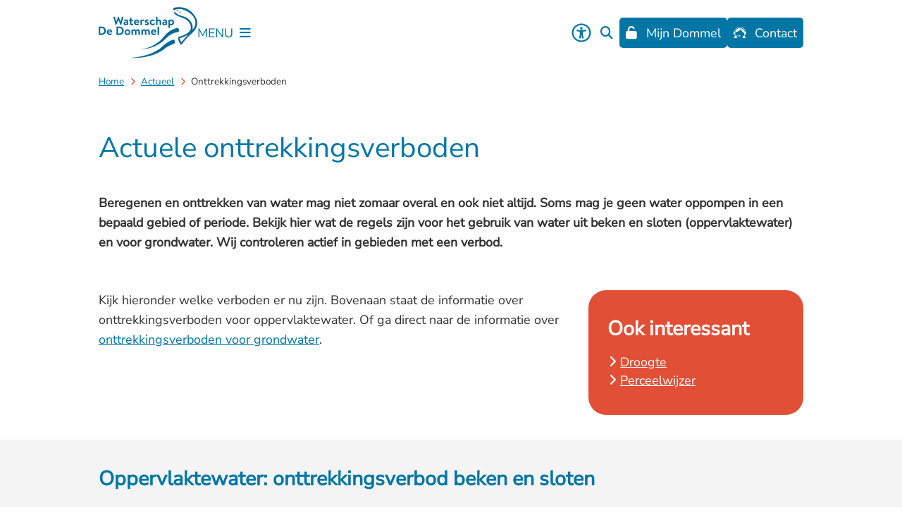

--- FILE ---
content_type: text/html; charset=utf-8
request_url: https://www.dommel.nl/onttrekkingsverbod
body_size: 33791
content:
<!DOCTYPE html><html lang="nl"><head><meta charSet="utf-8" data-next-head=""/><meta name="viewport" content="width=device-width, initial-scale=1" data-next-head=""/><title data-next-head="">Actuele onttrekkingsverboden | Waterschap De Dommel</title><link rel="shortcut icon" href="https://cuatro.sim-cdn.nl/dommel/uploads/styles/favicon/media/favicon-dommel.png?cb=r7eBxGmn" data-next-head=""/><link rel="canonical" href="https://www.dommel.nl/onttrekkingsverbod" data-next-head=""/><meta name="title" content="Actuele onttrekkingsverboden" data-next-head=""/><meta name="description" content="Bij droogte kan het waterschap het onttrekken (oppompen) van water verbieden. Kijk hier welke verboden er nu zijn voor grondwater en voor water uit beken en sloten." data-next-head=""/><meta name="keywords" content="Droogte, Beregenen met grondwater, Actueelontrekking; onttrekkingsverbod; droogte; droog;" data-next-head=""/><meta property="og:site_name" content="Waterschap De Dommel" data-next-head=""/><meta property="og:type" content="article" data-next-head=""/><meta property="og:url" content="https://www.dommel.nl/onttrekkingsverbod" data-next-head=""/><meta property="og:title" content="Actuele onttrekkingsverboden" data-next-head=""/><meta property="og:description" content="Bij droogte kan het waterschap het onttrekken (oppompen) van water verbieden. Kijk hier welke verboden er nu zijn voor grondwater en voor water uit beken en sloten." data-next-head=""/><meta property="og:updated_time" content="2025-11-05T13:03:38+01:00" data-next-head=""/><meta property="og:locale" content="nl" data-next-head=""/><meta name="article:publisher" content="Waterschap De Dommel" data-next-head=""/><meta name="article:tag" content="Actueel" data-next-head=""/><meta name="article:published_time" content="2021-06-18T16:02:00+02:00" data-next-head=""/><meta name="article:modified_time" content="2025-11-05T13:03:38+01:00" data-next-head=""/><meta name="dcterms.title" content="Actuele onttrekkingsverboden" data-next-head=""/><meta name="dcterms.creator" content="Waterschap De Dommel" data-next-head=""/><meta name="dcterms.publisher" content="Waterschap De Dommel" data-next-head=""/><meta name="dcterms.date" content="2021-06-18T16:02:00+02:00" data-next-head=""/><meta name="dcterms.type" content="Pagina" data-next-head=""/><meta name="dcterms.language" content="nl" data-next-head=""/><meta name="twitter:card" content="summary_large_image" data-next-head=""/><meta name="twitter:description" content="Bij droogte kan het waterschap het onttrekken (oppompen) van water verbieden. Kijk hier welke verboden er nu zijn voor grondwater en voor water uit beken en sloten." data-next-head=""/><meta name="twitter:title" content="Actuele onttrekkingsverboden" data-next-head=""/><meta name="generator" content="SIMsite powered by Drupal" data-next-head=""/><meta name="robots" content="index, follow" data-next-head=""/><meta name="pageid" content="1022" data-next-head=""/><meta name="theme-color" content="#000000"/><link rel="manifest" href="/api/manifest"/><link rel="preload" as="script" href="https://dommel.logging.simanalytics.nl/piwik.js" nonce="YmM2Yzc3YmQtODc5Ny00MGY0LTljNmItYzg5NTRiZjRiYWIy"/><link nonce="YmM2Yzc3YmQtODc5Ny00MGY0LTljNmItYzg5NTRiZjRiYWIy" rel="preload" href="https://cuatro.sim-cdn.nl/assets/2.8.4/_next/static/css/03b7aefa7d7fb81b.css" as="style"/><link nonce="YmM2Yzc3YmQtODc5Ny00MGY0LTljNmItYzg5NTRiZjRiYWIy" rel="preload" href="https://cuatro.sim-cdn.nl/assets/2.8.4/_next/static/css/96e53b04bed03269.css" as="style"/><link nonce="YmM2Yzc3YmQtODc5Ny00MGY0LTljNmItYzg5NTRiZjRiYWIy" rel="preload" href="https://cuatro.sim-cdn.nl/assets/2.8.4/_next/static/css/7166e78d8fcab4c4.css" as="style"/><link nonce="YmM2Yzc3YmQtODc5Ny00MGY0LTljNmItYzg5NTRiZjRiYWIy" rel="preload" href="https://cuatro.sim-cdn.nl/assets/2.8.4/_next/static/css/c2a0e44b852d9833.css" as="style"/><link nonce="YmM2Yzc3YmQtODc5Ny00MGY0LTljNmItYzg5NTRiZjRiYWIy" rel="preload" href="https://cuatro.sim-cdn.nl/assets/2.8.4/_next/static/css/1cf0b0b2cdd7fa75.css" as="style"/><style data-theme="vars" data-next-head="">:root {
  --primary: #0076A5;--white: #fff;--black: #000;--fontFamily: "Nunito sans",sans-serif;--fontFamilyHeadings: var(--fontFamily);--lineHeight: 1.5;--bodyBackgroundColor: #fff;--bodyColor: #6f6f6f;--bodyFontSize: 1.12rem;--paragraphOddColor: var(--bodyBackgroundColor);--paragraphOddColorMobile: var(--bodyBackgroundColor);--paragraphEvenColor: #f4f4f4;--paragraphEvenColorMobile: #f4f4f4;--contentDesktopMaxWidth: 1200px;--contentLaptopMaxWidth: 1000px;--simpleLoaderColor: var(--primary);--loaderColor: var(--primary);--fontAwesomeFree: "Font Awesome 6 Free";--fontAwesomeBrands: "Font Awesome 6 Brands";--iconsColor: inherit;--bodyLineHeight: var(--lineHeight);--contentPaddingX: 10vw;--contentPaddingXMobile: 8vw;--contentTextDesktopMaxWidth: 860px;--contentTextLaptopMaxWidth: var(--contentLaptopMaxWidth);--contentHeaderDesktopMaxWidth: var(--contentDesktopMaxWidth);--contentHeaderLaptopMaxWidth: var(--contentLaptopMaxWidth);--contentColor: #313131;--inputColor: #6f6f6f;--h1Color: var(--primary);--h1FontFamily: var(--fontFamilyHeadings);--h1FontSize: 2.25rem;--h1FontStyle: normal;--h1FontWeight: 300;--h1LineHeight: var(--lineHeight);--h1MarginTop: 1em;--h1MarginBottom: 0.5em;--h2Color: var(--primary);--h2FontFamily: var(--fontFamilyHeadings);--h2FontSize: 1.6rem;--h2FontStyle: normal;--h2FontWeight: 700;--h2LineHeight: 2.2rem;--h2MarginTop: 0;--h2MarginBottom: 0.5em;--h3Color: #e14f36;--h3FontFamily: var(--fontFamilyHeadings);--h3FontSize: 1.2rem;--h3FontStyle: normal;--h3FontWeight: bold;--h3LineHeight: var(--lineHeight);--h3MarginTop: 0;--h3MarginBottom: 0px;--h4Color: var(--primary);--h4FontFamily: var(--fontFamilyHeadings);--h4FontSize: 1.2rem;--h4FontStyle: normal;--h4FontWeight: 400;--h4LineHeight: var(--lineHeight);--h4MarginTop: 0;--h4MarginBottom: .5rem;--h5Color: var(--primary);--h5FontFamily: var(--fontFamilyHeadings);--h5FontSize: 1.1rem;--h5FontStyle: italic;--h5FontWeight: 400;--h5LineHeight: var(--lineHeight);--h5MarginTop: 0;--h5MarginBottom: .5rem;--h6Color: var(--primary);--h6FontFamily: var(--fontFamilyHeadings);--h6FontSize: 1rem;--h6FontStyle: italic;--h6FontWeight: 400;--h6LineHeight: var(--lineHeight);--h6MarginTop: 0;--h6MarginBottom: .5rem;--imageBorderRadius: 15px;--heroBackgroundColor: transparent;--heroTitleAndSearchbarTextColor: white;--heroTitleAndSearchbarTitleFontFamily: var(--fontFamily);--heroTitleAndSearchbarTitleFontWeight: inherit;--heroTitleAndSearchbarSubtitleFontFamily: var(--fontFamily);--heroTitleAndSearchbarSubtitleFontWeight: inherit;--heroTitleAndSearchbarSubTitleFontSize: 1.2rem;--heroTitleAndSearchbarBoxButtonIcon: "\f002";--heroTitleAndSearchbarContentTextDesktopMaxWidth: var(--contentTextDesktopMaxWidth);--heroTitleAndSearchbarContentTextLaptopMaxWidth: var(--contentTextLaptopMaxWidth);--heroTitleAndSearchbarContentTextTabletMaxWidth: var(--contentTextLaptopMaxWidth);--heroTitleAndSearchbarSearchBarWidthDesktop: 70%;--heroOrganizationIntroMobileBackground: var(--paragraphOddColor);--heroOrganizationIntroLogoMaxWidth: 300px;--paragraphFontSize: 1rem;--paragraphLineHeight: 1.6rem;--paragraphMarginBottom: 1em;--paragraphPadding: 2rem;--paragraphOrderedListFontSize: var(--paragraphFontSize);--paragraphOrderedListLineHeight: var(--paragraphLineHeight);--paragraphColumnsTitleTextAlign: left;--paragraphColumnsGap: 2rem;--paragraphColumnsGapMobile: var(--paragraphColumnsGap);--paragraphCTABlockBorder: solid 1px var(--primary);--paragraphCTABlockBorderRadius: none;--paragraphCTABlockBoxShadow: none;--paragraphCTABlockBackground: var(--white);--paragraphCTABlockColor: inherit;--paragraphCTABlockButtonBackgroundColor: var(--callToActionBackgroundColor);--paragraphCTABlockButtonColor: var(--callToActionColor);--paragraphCTABlockButtonBorder: var(--callToActionBorder);--teaserPaddingLeft: 0px;--teaserPaddingBottom: 0rem;--teaserBorderLeftColor: transparent;--teaserBorderLeftWidth: 0;--listMarginLeft: 1.8rem;--listMarginLeftSubList: 1rem;--listItemPaddingLeft: 0;--ulMarginTop: 10px;--ulMarginBottom: 24px;--ulMarginLeft: var(--listMarginLeft);--ulMarginLeftSubList: var(--listMarginLeftSubList);--ulListItemPaddingLeft: var(--listItemPaddingLeft);--olMarginTop: 10px;--olMarginBottom: 24px;--olMarginLeft: var(--listMarginLeft);--olMarginLeftSubList: var(--listMarginLeftSubList);--olListItemPaddingLeft: var(--listItemPaddingLeft);--liMarginBottom: 8px;--tableHeadingCellColor: #FFFFFF;--tableHeadingCellBackgroundColor: #0076A5;--tableCellPadding: 15px;--tableCellMinWidth: 100px;--tableCaptionColor: var(--contentColor);--tableCaptionFontSize: var(--bodyFontSize);--tableCaptionFontStyle: italic;--rssButtonFontSize: 0.7rem;--rssButtonFontColor: var(--primary);--rssButtonColor: var(--primary);--linkColor: #0076A5;--linkColorOnHover: var(--linkColor);--linkUnderLineOffset: auto;--buttonColor: #FFFFFF;--buttonBackgroundColor: #e14f36;--buttonHoverBackgroundColor: var(--buttonBackgroundColor);--buttonHoverColor: var(--buttonColor);--buttonHoverOpacity: 0.9;--buttonDisabledColor: var(--white);--buttonDisabledBackgroundColor: #585858;--buttonBorder: none;--buttonBorderRadius: 25px;--buttonFontWeight: 400;--bulletColor: #e14f36;--bulletColorFooter: #FFFFFF;--bulletIcon: "\f105";--bulletFontSize: 1rem;--bulletMargin: 1rem;--bulletLineHeight: calc(var(--paragraphLineHeight) * 1rem);--iconHoverColor: var(--white);--iconRoundedColor: #0076A5;--iconRoundedBackgroundColor: var(--white);--shareButtonColor: var(--buttonColor);--shareButtonBackgroundColor: var(--buttonBackgroundColor);--cardColorOnHover: inherit;--callToActionBackgroundColor: #e14f36;--callToActionColor: #FFFFFF;--callToActionBorder: var(--buttonBorder);--callToActionHoverBackgroundColor: var(--callToActionBackgroundColor);--callToActionHoverColor: var(--callToActionColor);--callToAction2BackgroundColor: #e14f36;--callToAction2Color: #FFFFFF;--callToAction2Border: var(--buttonBorder);--callToAction2HoverBackgroundColor: var(--callToAction2BackgroundColor);--callToAction2HoverColor: var(--callToAction2Color);--buttonArrowShapeBackgroundColor: var(--buttonBackgroundColor);--buttonArrowShapeBorderRadius: var(--buttonBorderRadius);--buttonArrowShapeColor: var(--buttonColor);--buttonArrowShapeHoverBackgroundColor: var(--buttonHoverBackgroundColor);--buttonArrowShapeHoverColor: var(--buttonHoverColor);--logoMaxWidth: 140px;--logoMobileMaxWidth: 150px;--logoMargin: 0.5rem;--logoTabletPortraitMargin: var(--logoMargin);--logoContrastFilter: grayscale(100%);--mainNavColor: #0076A5;--mainNavColorMobile: var(--mainNavColor);--mainNavFontSize: 1rem;--mainNavIconColor: inherit;--mainNavPadding: 1rem;--mainNavSeparatorColor: #FFFFFF;--navColor: #0076A5;--fullWidthMenuBackgroundColor: #e9f3fb;--fullWidthMenuColor: #FFFFFF;--openSubmenuIconColor: #666;--topMainNavColor: var(--primary);--topMainNavIconColor: var(--mainNavIconColor);--topMainNavBackgroundColor: #FFFFFF;--topMainNavBorderHeight: 10px;--headerBackgroundColor: var(--white);--headerBoxShadow: 0 2px 4px 0 rgba(0,0,0,0.10);--headerSearchbarNextToMenuSearchButtonBackgroundColor: var(--buttonBackgroundColor);--headerSearchbarNextToMenuSearchButtonColor: var(--buttonColor);--headerSearchbarNextToMenuSearchButtonBorder: var(--buttonBorder);--headerSearchbarNextToMenuSearchButtonBorderBottom: var(--headerSearchbarNextToMenuSearchButtonBorder);--stickyHeaderLogoHeight: calc(0.5 * 5dvw + 5dvh);--navBorderColor: var(--primary);--activeSubNavColor: #FFFFFF;--activeSubNavIconColor: var(--mainNavIconColor);--activeSubNavBackgroundColor: #0076A5;--activeMainNavBorderColor: #FFFFFF;--mobileMenuActiveAndHoverSubNavColor: var(--activeSubNavColor);--mobileMenuActiveAndHoverSubNavBackgroundColor: var(--activeSubNavBackgroundColor);--mobileMenuCloseButtonColor: var(--primary);--searchBoxButtonColor: #0076A5;--searchBoxButtonBackgroundColor: #FFFFFF;--searchBoxButtonBackgroundColorOnBlur: #313131;--searchBoxColor: #6f6f6f;--searchBoxPlaceholderColor: #6f6f6f;--searchBoxDesktopWidth: 60%;--searchBoxVerticalDesignDesktopWidth: 70%;--searchBoxShadow: 0 4px 8px 0 rgba(0, 0, 0, .12), 0 2px 4px 0 rgba(0, 0, 0, .08);--searchBoxFontSize: 1rem;--searchBoxBorderRadius: .25rem;--searchBoxBorder: 1px solid #8F8F8F;--searchSuggestionsTitleColor: var(--primary);--searchSuggestionsDescriptionColor: var(--contentColor);--searchSuggestionsHoverColor: #f4f4f4;--searchResultsURLFontColor: #b8c2cc;--searchResultsDatelineFontSize: .875rem;--searchResultsDatelineFontColor: var(--contentColor);--searchResultsDatelineFontWeight: normal;--searchResultsTopBarBackgroundColor: none;--searchResultsTopBarPadding: 0px;--searchResultsHighlightedSearchWordColor: inherit;--socialButtonsColor: var(--white);--socialButtonsBackgroundColor: var(--primary);--contentHeaderBorderBottom: none;--contentHeaderPaddingBottom: initial;--contentListItemBorderRadius: 25px;--contentListItemDateBorderColor: var(--primary);--contentListPlaceholderBackgroundColor: #dae1e7;--contentListImageBorderRadius: 25px 25px 10px 10px;--contentListBulletIcon: var(--bulletIcon);--contentListBulletIconMargin: var(--bulletMargin);--contentListButtonIcon: "\f105";--contentListButtonBackgroundColor: var(--buttonBackgroundColor);--contentListButtonBorder: var(--buttonBorder);--contentListButtonBorderRadius: var(--buttonBorderRadius);--contentListActionButtonBackgroundColor: var(--buttonBackgroundColor);--contentListActionButtonBorder: var(--buttonBorder);--contentListActionButtonBorderRadius: var(--buttonBorderRadius);--contentListActionButtonIcon: "\f105";--itemLayoutListItemMargin: 2rem;--contentListTwoColumnsTitleFontSize: var(--bodyFontSize);--contentListTwoColumnsTitleTextDecoration: underline;--contentListTwoColumnsTitleColor: var(--linkColor);--contentListTwoColumnsTitleFontFamily: var(--fontFamily);--contentListTwoColumnsTitleLineHeight: var(--bodyLineHeight);--contentListItemTitleFontSize: var(--bodyFontSize);--contentListItemTitleTextDecoration: underline;--contentListItemTitleColor: var(--linkColor);--contentListItemTitleFontFamily: var(--fontFamily);--contentListItemTitleLineHeight: var(--bodyLineHeight);--paragraphListDateColor: #757575;--paragraphListTitleColor: var(--primary);--promotedItemsBoxShadow: none;--verticalDesignTopTaskBackgroundHeight: 50vh;--verticalDesignTopTaskBackgroundHeightMobile: 250px;--verticalDesignTopTaskBackgroundMinHeight: 450px;--verticalDesignFooterColumnsColor: var(--white);--verticalDesignFooterColumnsBackgroundColor: #0076A5;--verticalDesignParagraphOddColor: var(--paragraphOddColor);--verticalDesignParagraphEvenColor: var(--paragraphEvenColor);--ratingFormToggleButtonFontColor: var(--white);--ratingFormToggleButtonBorderColor: var(--white);--ratingFormToggleButtonBackgroundColor: #0076A5;--ratingFormTextColor: var(--primary);--ratingFormSmileySmileColor: #37b73b;--ratingFormSmileyNeutralColor: #ffae07;--ratingFormSmileyFrownColor: #ff0035;--ratingFormBackgroundColor: var(--cookieBannerBackgroundColor);--ratingFormShadow: rgba(14, 30, 37, 0.12) 0px 2px 4px 0px, rgba(14, 30, 37, 0.32) 0px 2px 16px 0px;--ratingFormSubmitButtonBackgroundColor: var(--primary);--ratingFormSubmitButtonFontColor: var(--white);--ratingFormSubmitButtonBackgroundColorOnBlur: #b0b0b0;--notFoundFormBackgroundColor: #efefef;--notFoundFormButtonsFontSize: 1rem;--notFoundFormButtonsFontFamily: var(--fontFamily);--notFoundFormButtonsFontTransform: uppercase;--notFoundFormPositiveButtonFontColor: var(--white);--notFoundFormPositiveButtonBackgroundColor: #899c2a;--notFoundFormNegativeButtonFontColor: var(--white);--notFoundFormNegativeButtonBackgroundColor: #e14f36;--notFoundFormButtonBackgroundColorOnBlur: #b0b0b0;--notFoundFormSubmitButtonFontColor: var(--white);--notFoundFormSubmitButtonBackgroundColor: var(--primary);--notFoundFormInputColor: var(--black);--notFoundFormLabelColor: var(--black);--formErrorListBackgroundColor: #efefef;--formErrorListBorder: none;--errorMessageEmailColor: #9a002a;--cookieBannerColorInvertedBackgroundColor: var(--primary);--cookieBannerColorInverted: false;--cookieBannerSmall: false;--cookieModalBackground: var(--white);--selectBlockSectionBackground: #efefef;--selectBlockSectionIcons: var(--primary);--fullWidthContentHeaderPageTitleColor: var(--h1Color);--fullWidthImageMaxHeight: none;--dropdownBackgroundColorHover: #f7fafc;--dropdownBackgroundColorActive: var(--primary);--dropdownOptionIcon: "\f111";--dropdownOptionIconActive: "\f192";--footerCallToActionBackgroundColor: var(--callToActionBackgroundColor);--footerCallToActionHoverBackgroundColor: var(--footerCallToActionBackgroundColor);--footerCallToActionHoverColor: var(--footerCallToActionColor);--footerCallToActionColor: var(--callToActionColor);--footerCallToActionBorder: var(--callToActionBorder);--footerCallToAction2BackgroundColor: var(--callToAction2BackgroundColor);--footerCallToAction2HoverBackgroundColor: var(--footerCallToAction2BackgroundColor);--footerCallToAction2HoverColor: var(--footerCallToAction2Color);--footerCallToAction2Color: var(--callToAction2Color);--footerCallToAction2Border: var(--callToAction2Border);--footerExternalLinkBackground: transparent;--submenuBackgroundColor: transparent;--blockQuoteFontSize: 2rem;--blockQuoteFontStyle: italic;--blockQuoteLineHeight: var(--lineHeight);--blockQuoteColor: var(--primary);--blockQuoteBackgroundColor: #fff;--blockQuoteBorderColor: #dcdcdc;--blockQuotePadding: 0.5rem 1.5rem 1.5rem 0;--blockQuoteIconColor: var(--bodyColor);--overlayBackground: var(--primary);--overlayColor: var(--white);--overlayLayoutCloseButtonColor: var(--overlayColor);--searchOverlayButtonDesktopIcon: "\f002";--searchOverlayBackground: var(--overlayBackground);--menuOverlayColor: var(--overlayColor);--menuOverlayBackground: var(--overlayBackground);--menuOverlayMobileQuickMenuColor: var(--white);--menuOverlayMobileQuickMenuBackgroundColor: var(--primary);--menuOverlayMobileQuickMenuBorder: 1px solid var(--white);--menuOverlayMobileQuickMenuBorderRadius: 5px;--menuOverlaySubLinkBulletIcon: var(--bulletIcon);--wysiwygEmbeddedImageMarginRight: 2rem;--wysiwygEmbeddedImageMarginBottom: 2rem;--wysiwygEmbeddedImageMarginLeft: 2rem;--figcaptionFontSize: 0.75rem;--contentTeaserFontStyle: normal;--contentTeaserFontWeight: bold;--contentIntroFontSize: var(--paragraphFontSize);--contentIntroLineHeight: var(--paragraphLineHeight);--contentIntroFontStyle: var(--contentTeaserFontStyle);--contentIntroFontWeight: var(--contentTeaserFontWeight);--focusColor: var(--black);--focusBackgroundColor: var(--white);--focusBoxShadow: 0 10px 15px -3px rgba(255, 255, 255, 0.4), 0 4px 6px -2px rgba(255, 255, 255, 0.4);--focusOutlineWidth: 3px;--focusOutlineStyle: dotted;--focusOutlineColor: var(--black);--focusOutlineColorContrast: var(--focusOutlineColor);--focusColorContrast: var(--focusColor);--focusBackgroundColorContrast: var(--focusBackgroundColor);--focusBoxShadowContrast: var(--focusBoxShadow);--transparentHeaderOffsetDesktop: 0;--transparentHeaderOffsetMobile: 0;--useNewCookieBar: true;--useAccessibleMenu: true;--sidebarLinksBackgroundColor: #e14f36;--cookieBannerButtonBackgroundColor: #e14f36;--cookieBannerButtonSecondaryBackgroundColor: #e14f36;--heroTitleAndCTAButtonsFirstButtonBackgroundColor: #e14f36;--highlightedBorderColor: #0076A5;--scrollToTopButtonColor: #0076A5;--scrollToTopButtonBackgroundColor: #FFFFFF;--colouredTopTasksDesignBlockRadius: 10px;--colouredTopTasksDesignBlockBackgroundColor1: #e14f36;--colouredTopTasksDesignBlockBackgroundColor2: #0076A5;--colouredTopTasksDesignBlockBackgroundColor3: #1e354d;--colouredTopTasksDesignBlockBackgroundColor4: #899c2a;--colouredTopTasksDesignBlockBackgroundColor5: #e14f36;--blocksDesignPageTitleBackgroundTransparency: 1.0;--paragraphLinksMarginBottom: 0.8rem;--paragraphLinksTitleColor: #0076A5;--paragraphLinksTitleFontSize: 1.6rem;--paragraphLinksTitleFontStyle: strong;--paragraphLinksTitleFontWeight: 400;--paragraphScrollToNextParagraphIconColor: #FFFFFF;--paragraphScrollToNextParagraphBackground: #0076A5;--openingHoursHeadingColor: #0076A5;--quickMenuFontSize: 0.9rem;--quickMenuNavPadding: 1rem;--quickMenuNavContainerPadding: 5px 0px;--quickMenuBackgroundColor: #0076A5;--heroTitleAndCTAButtonsSecondButtonBorder: 1px solid white;--submenuThreeColumnsBoxShadow: 0 1px 3px 0 rgba(0, 0, 0, 0.1), 0 1px 2px 0 rgba(0, 0, 0, 0.06);--contentListThreeColumnsItemBoxShadow: 0 3px 6px rgba(0,0,0,0.08), 0 3px 6px rgba(0,0,0,0.11);--contentListThreeColumnsContentPaddingTop: 1.5rem;--contentListThreeColumnsContentPadding: 1.5rem;--footerBorderHeight: 2.5rem;--contentListThreeColumnsBackgroundColor: #FFFFFF;--submenuBoxLink2ColumnsGap: 1rem;--sidebarStickyTop: 6rem;--expandableTextsBorderRadius: 10px;--expandableTextsDetailsBackgroundColor: #f4f4f4;--expandableTextsSummaryFontSize: 1.2rem;--videoContainerBorderRadius: 10px;--contentHeroBlocksBorderRadius: 10px 10px 0px 0px;--sidebarBorderRadius: 25px;--documentsButtonBorderRadius: 10px;--highlightedBorderRadius: 10px;--quickLinksGap: 0.5rem;--quickLinksButtonPadding: 0.5rem;--quickLinksButtonColor: #FFFFFF;--quickLinksButtonBackgroundColor: #0076A5;--quickLinksButtonBorderRadius: 5px;--accessibilityMenuButtonIconColor: #0076A5;--accessibilityMenuButtonBackgroundColor: #FFFFFF;--scrollToTopButtonBorderRadius: 25px 25px 0px 0px;--contentListThreeColumnsWithoutImageAndIntroItemBoxShadow: 0 10px 10px 0 rgba(0, 0, 0, 0.07),  0 2px 5px 0 rgba(0, 0, 0, 0.06);--contentListThreeColumnsWithoutImageAndIntroTitleFontSize: 1rem;--paginationTextDecoration: none;--paginationPadding: 0.5rem;--paginationDisabledOpacity: 0.3;--paginationColor: #0076A5;--paginationBorderBottom: none;--paginationBackgroundColor: none;--paginationSelectedColor: #FFFFFF;--paginationSelectedBorderBottom: 2px solid var(--secondary);--paginationSelectedBackgroundColor: #0076A5;--insetFontStyle: "";--insetFontsize: 1rem;--insetLineHeight: 1.5rem;--insetBackgroundColor: #e9f3fb;--insetColor: #313131;--insetPadding: 1rem;--insetBorderColor: #0076A5;
}</style><script type="application/ld+json" data-next-head="">[{"@type":"WebPage","@context":"https://schema.org","name":"Actuele onttrekkingsverboden","url":"https://www.dommel.nl/onttrekkingsverbod","description":"Bij droogte kan het waterschap het onttrekken (oppompen) van water verbieden. Kijk hier welke verboden er nu zijn voor grondwater en voor water uit beken en sloten.","author":{"@type":"Organization","name":"Waterschap De Dommel","logo":{"@type":"imageObject","url":"https://cuatro.sim-cdn.nl/dommel/uploads/wdd_logo_fullcolor_website.png?cb=fcb-Sqch","width":300,"height":200},"url":"https://www.dommel.nl","telephone":"0411 618 618"},"headline":"Actuele onttrekkingsverboden","datePublished":"2021-06-18T14:02:00.000Z","dateModified":"2025-11-05T12:03:38.000Z","publisher":{"@type":"Organization","name":"Waterschap De Dommel","logo":{"@type":"imageObject","url":"https://cuatro.sim-cdn.nl/dommel/uploads/wdd_logo_fullcolor_website.png?cb=fcb-Sqch","width":300,"height":200},"url":"https://www.dommel.nl","telephone":"0411 618 618"},"mainEntityOfPage":{"@type":"WebPage","@id":"https://www.dommel.nl/onttrekkingsverbod"}}]</script><style data-theme="vars" data-next-head="">:root {
  --accessibilityMenuButtonBackgroundColor: #FFFFFF;--accessibilityMenuButtonBorderRadius: .25rem;--accessibilityMenuButtonIconColor: #0076A5;
}</style><style data-theme="vars" data-next-head="">:root {
  --contentHeroNoImageIntroFontWeight: var(--contentIntroFontWeight);
}</style><style data-theme="vars" data-next-head="">:root {
  --breadcrumbLinkColor: var(--primary);--breadcrumbFontSize: 0.75rem;--breadcrumbFontFamily: var(--fontFamily);--breadcrumbSeparatorIconColor: var(--bulletColor);--breadcrumbSeparatorIcon: "\f054";--breadcrumbMarginTop: 0.75rem;--breadcrumbMarginBottom: 0.75rem;
}</style><style data-theme="vars" data-next-head="">:root {
  --readspeakerButtonAboveContentMargin: 0.5rem 0;--readspeakerButtonAboveContentSummaryDisplay: block;
}</style><style data-theme="vars" data-next-head="">:root {
  --sidebarMargin: 0;--sidebarStickyTop: 6rem;--sidebarBoxShadow: none;--sidebarBorderRadius: 25px;
}</style><style data-theme="vars" data-next-head="">:root {
  --sidebarLinksBackgroundColor: #e14f36;--sidebarLinksBorder: none;--sidebarLinksBulletIcon: var(--bulletIcon);--sidebarLinksBulletIconColor: var(--white);--sidebarLinksBulletIconFontSize: var(--bulletFontSize);--sidebarLinksColor: var(--white);--sidebarLinksTitleColor: var(--sidebarLinksColor);
}</style><style data-theme="vars" data-next-head="">:root {
  --paragraphTextDesktopMaxWidthLandingPage: none;--paragraphTextLaptopMaxWidthLandingPage: none;
}</style><style data-theme="vars" data-next-head="">:root {
  --linkableHeadingScrollMarginTop: 0px;--linkableHeadingScrollMarginTopMobile: var(--linkableHeadingScrollMarginTop);
}</style><style data-theme="vars" data-next-head="">:root {
  --scrollToTopButtonBackgroundColor: #FFFFFF;--scrollToTopButtonColor: #0076A5;--scrollToTopButtonBorder: none;--scrollToTopButtonBorderRadius: 25px 25px 0px 0px;
}</style><style data-theme="vars" data-next-head="">:root {
  --quickLinksFontSize: var(--mainNavFontSize);--quickLinksColor: var(--mainNavColor);--quickLinksButtonBackgroundColor: #0076A5;--quickLinksButtonColor: #FFFFFF;--quickLinksButtonBorderRadius: 5px;--quickLinksButtonHoverBackgroundColor: var(--buttonHoverBackgroundColor);--quickLinksButtonHoverColor: var(--quickLinksButtonColor);--quickLinksButtonPadding: 0.5rem;--quickLinksGap: 0.5rem;
}</style><link rel="stylesheet" href="https://cuatro.sim-cdn.nl/assets/2.8.4/iconFonts/opengemeenten/css/opengemeenten.css"/><link rel="stylesheet" href="https://cuatro.sim-cdn.nl/assets/2.8.4/iconFonts/toptaken/css/toptaken.css"/><link rel="stylesheet" href="https://cuatro.sim-cdn.nl/assets/2.8.4/iconFonts/fontawesome6/css/fontawesome.6.7.2.css"/><link rel="stylesheet" href="https://cuatro.sim-cdn.nl/assets/2.8.4/iconFonts/fontawesome6/css/v5-font-face.css"/><link rel="stylesheet" href="https://cuatro.sim-cdn.nl/assets/2.8.4/iconFonts/fontawesome6/css/v4-shims.css"/><link rel="stylesheet" href="https://cuatro.sim-cdn.nl/assets/2.8.4/fonts/openDyslexic/css/open-dyslexic.css"/><link rel="stylesheet" href="https://fonts.bunny.net/css?family=Asap%3Awght%40400%3B500%3B600%3B700%7CNunito+Sans&amp;display=swap"/><link nonce="YmM2Yzc3YmQtODc5Ny00MGY0LTljNmItYzg5NTRiZjRiYWIy" rel="stylesheet" href="https://cuatro.sim-cdn.nl/assets/2.8.4/_next/static/css/03b7aefa7d7fb81b.css" data-n-g=""/><link nonce="YmM2Yzc3YmQtODc5Ny00MGY0LTljNmItYzg5NTRiZjRiYWIy" rel="stylesheet" href="https://cuatro.sim-cdn.nl/assets/2.8.4/_next/static/css/96e53b04bed03269.css" data-n-p=""/><link nonce="YmM2Yzc3YmQtODc5Ny00MGY0LTljNmItYzg5NTRiZjRiYWIy" rel="stylesheet" href="https://cuatro.sim-cdn.nl/assets/2.8.4/_next/static/css/7166e78d8fcab4c4.css" data-n-p=""/><link nonce="YmM2Yzc3YmQtODc5Ny00MGY0LTljNmItYzg5NTRiZjRiYWIy" rel="stylesheet" href="https://cuatro.sim-cdn.nl/assets/2.8.4/_next/static/css/c2a0e44b852d9833.css"/><link nonce="YmM2Yzc3YmQtODc5Ny00MGY0LTljNmItYzg5NTRiZjRiYWIy" rel="stylesheet" href="https://cuatro.sim-cdn.nl/assets/2.8.4/_next/static/css/1cf0b0b2cdd7fa75.css"/><noscript data-n-css="YmM2Yzc3YmQtODc5Ny00MGY0LTljNmItYzg5NTRiZjRiYWIy"></noscript><script defer="" nonce="YmM2Yzc3YmQtODc5Ny00MGY0LTljNmItYzg5NTRiZjRiYWIy" noModule="" src="https://cuatro.sim-cdn.nl/assets/2.8.4/_next/static/chunks/polyfills-42372ed130431b0a.js"></script><script defer="" src="https://cuatro.sim-cdn.nl/assets/2.8.4/_next/static/chunks/Introduction.29cf6574be6a6940.js" nonce="YmM2Yzc3YmQtODc5Ny00MGY0LTljNmItYzg5NTRiZjRiYWIy"></script><script defer="" src="https://cuatro.sim-cdn.nl/assets/2.8.4/_next/static/chunks/ParagraphText.b93db7eb523d892d.js" nonce="YmM2Yzc3YmQtODc5Ny00MGY0LTljNmItYzg5NTRiZjRiYWIy"></script><script defer="" src="https://cuatro.sim-cdn.nl/assets/2.8.4/_next/static/chunks/5497.344791da1e09bbba.js" nonce="YmM2Yzc3YmQtODc5Ny00MGY0LTljNmItYzg5NTRiZjRiYWIy"></script><script defer="" src="https://cuatro.sim-cdn.nl/assets/2.8.4/_next/static/chunks/RatingForm.7e071c3281dc7afa.js" nonce="YmM2Yzc3YmQtODc5Ny00MGY0LTljNmItYzg5NTRiZjRiYWIy"></script><script src="https://cuatro.sim-cdn.nl/assets/2.8.4/_next/static/chunks/webpack-679a60b65eb23b26.js" nonce="YmM2Yzc3YmQtODc5Ny00MGY0LTljNmItYzg5NTRiZjRiYWIy" defer=""></script><script src="https://cuatro.sim-cdn.nl/assets/2.8.4/_next/static/chunks/framework-31a549d445d65f75.js" nonce="YmM2Yzc3YmQtODc5Ny00MGY0LTljNmItYzg5NTRiZjRiYWIy" defer=""></script><script src="https://cuatro.sim-cdn.nl/assets/2.8.4/_next/static/chunks/main-9a1d1c90904caae0.js" nonce="YmM2Yzc3YmQtODc5Ny00MGY0LTljNmItYzg5NTRiZjRiYWIy" defer=""></script><script src="https://cuatro.sim-cdn.nl/assets/2.8.4/_next/static/chunks/pages/_app-c880dfb030565973.js" nonce="YmM2Yzc3YmQtODc5Ny00MGY0LTljNmItYzg5NTRiZjRiYWIy" defer=""></script><script src="https://cuatro.sim-cdn.nl/assets/2.8.4/_next/static/chunks/5394-a5a82fe66e7d9bfd.js" nonce="YmM2Yzc3YmQtODc5Ny00MGY0LTljNmItYzg5NTRiZjRiYWIy" defer=""></script><script src="https://cuatro.sim-cdn.nl/assets/2.8.4/_next/static/chunks/558-229df1cc704f9d31.js" nonce="YmM2Yzc3YmQtODc5Ny00MGY0LTljNmItYzg5NTRiZjRiYWIy" defer=""></script><script src="https://cuatro.sim-cdn.nl/assets/2.8.4/_next/static/chunks/5880-08217208dc4df6de.js" nonce="YmM2Yzc3YmQtODc5Ny00MGY0LTljNmItYzg5NTRiZjRiYWIy" defer=""></script><script src="https://cuatro.sim-cdn.nl/assets/2.8.4/_next/static/chunks/pages/%5B%5B...all%5D%5D-3c56a96adc66a759.js" nonce="YmM2Yzc3YmQtODc5Ny00MGY0LTljNmItYzg5NTRiZjRiYWIy" defer=""></script><script src="https://cuatro.sim-cdn.nl/assets/2.8.4/_next/static/2.8.4/_buildManifest.js" nonce="YmM2Yzc3YmQtODc5Ny00MGY0LTljNmItYzg5NTRiZjRiYWIy" defer=""></script><script src="https://cuatro.sim-cdn.nl/assets/2.8.4/_next/static/2.8.4/_ssgManifest.js" nonce="YmM2Yzc3YmQtODc5Ny00MGY0LTljNmItYzg5NTRiZjRiYWIy" defer=""></script></head><body><div id="__next"><div id="BodyWrapper_wrapper__767Lq" class="BodyWrapper_focusStyles__riH7z"><section aria-label="Laden van de pagina" class="Accessibility_visuallyHidden__7de9x"><div class="NextPageLoader_loader__7xyNW no_solr" role="status"><p>De inhoud is geladen.</p></div></section><section tabindex="-1" aria-label="Skiplinks" id="skiplinks"><ul class="Skiplinks_skipLinks__bKEoQ no_solr"><li class="Skiplinks_skipLinksListItem__DK58w"><a href="#skip-links-content" class="Skiplinks_skipLinksLink__tJqsF">Naar de inhoud gaan</a></li></ul></section><dialog aria-hidden="true" aria-labelledby="cookie_modal_heading" class="no_solr"><div class="Modal_modal__l4yBn"><div class="Modal_container__T5Dvn"><div class="Modal_buttons__0MBpx"><button type="button" class="Modal_closeButton__Foob_"><span aria-hidden="true" class="fa fa-solid fa-xmark Modal_closeIcon__6YjI8"></span><span class="Accessibility_visuallyHidden__7de9x">Sluit cookie-instellingen</span></button></div><div class="content-wrapper Modal_wrapper__pTQ5P"><form class="CookieModal_wrapper__DnSIB"><h2 id="cookie_modal_heading" class="CookieModal_heading__gSXuB">Cookie-instellingen beheren</h2><div class="CookieModal_intro__M8MuR HTMLBody_htmlBody__BqDAh Lists_lists__AS1Rp"><p>Cookies zijn kleine tekstbestanden die bij een bezoek aan de website op jouw computer, tablet of telefoon worden geplaatst.</p><h2 class="LinkableHeading_scrollMarginTop__f8lQM"> </h2></div><fieldset class="CookieModal_cookieModalFieldset__Sr2Gw"><legend class="CookieModal_legend__VHfji">Functionele cookies</legend><div class="CookieModal_cookieModalCheckbox__3vCAp"><div class="CookieModal_checkboxWrapper__NdbUD"><input class="CookieModal_checkBox__WShdc" type="checkbox" id="matomo" disabled="" name="functional" checked=""/><label for="matomo" aria-describedby="explanation-matomo" class="CookieModal_pointerCursor__PJvLo only-focus-on-tab CookieModal_label__5KNdp">SIManalytics Tag Manager<!-- --> (niet aanpasbaar)</label></div><div class="CookieModal_explanationText__0_pCX HTMLBody_htmlBody__BqDAh Lists_lists__AS1Rp" id="explanation-matomo"><p>Waterschap De Dommel gebruikt SIManalytics Tag Manager om haar producten te verbeteren.</p></div></div><div class="CookieModal_cookieModalCheckbox__3vCAp"><div class="CookieModal_checkboxWrapper__NdbUD"><input class="CookieModal_checkBox__WShdc" type="checkbox" id="tolkie" disabled="" name="functional" checked=""/><label for="tolkie" aria-describedby="explanation-tolkie" class="CookieModal_pointerCursor__PJvLo only-focus-on-tab CookieModal_label__5KNdp">Tolkie Leeshulp<!-- --> (niet aanpasbaar)</label></div><div id="explanation-tolkie" class="CookieModal_explanationText__0_pCX"><p>Tolkie helpt met het beter begrijpen van teksten op de website.</p></div></div></fieldset><fieldset class="CookieModal_cookieModalFieldset__Sr2Gw"><legend class="CookieModal_legend__VHfji">Analytische cookies</legend><div class="CookieModal_cookieModalCheckbox__3vCAp"><div class="CookieModal_checkboxWrapper__NdbUD"><input class="CookieModal_checkBox__WShdc" type="checkbox" id="sim_analytics" disabled="" name="analytical" checked=""/><label for="sim_analytics" aria-describedby="explanation-sim_analytics" class="CookieModal_pointerCursor__PJvLo only-focus-on-tab CookieModal_label__5KNdp">SIManalytics<!-- --> (niet aanpasbaar)</label></div><div id="explanation-sim_analytics" class="CookieModal_explanationText__0_pCX"><p>Waterschap De Dommel gebruikt SIManalytics om haar dienstverlening te verbeteren. SIManalytics verzamelt geen persoonsgegevens.</p></div></div><div class="CookieModal_cookieModalCheckbox__3vCAp"><div class="CookieModal_checkboxWrapper__NdbUD"><input class="CookieModal_checkBox__WShdc" type="checkbox" id="site_improve" name="analytical"/><label for="site_improve" aria-describedby="explanation-site_improve" class="CookieModal_pointerCursor__PJvLo only-focus-on-tab CookieModal_label__5KNdp">SiteImprove</label></div><div id="explanation-site_improve" class="CookieModal_explanationText__0_pCX"><p>Waterschap De Dommel gebruikt SiteImprove om haar dienstverlening te verbeteren.</p></div></div></fieldset><fieldset class="CookieModal_cookieModalFieldset__Sr2Gw"><legend class="CookieModal_legend__VHfji">Overige cookies</legend><div class="CookieModal_cookieModalCheckbox__3vCAp"><div class="CookieModal_checkboxWrapper__NdbUD"><input class="CookieModal_checkBox__WShdc" type="checkbox" id="external_media" name="other"/><label for="external_media" aria-describedby="explanation-external_media" class="CookieModal_pointerCursor__PJvLo only-focus-on-tab CookieModal_label__5KNdp">Externe media</label></div><div id="explanation-external_media" class="CookieModal_explanationText__0_pCX"><p>Pagina-onderdelen van andere websites, zoals YouTube of Vimeo, verzamelen mogelijk gegevens om hun producten te verbeteren.</p></div></div><div class="CookieModal_cookieModalCheckbox__3vCAp"><div class="CookieModal_checkboxWrapper__NdbUD"><input class="CookieModal_checkBox__WShdc" type="checkbox" id="maps" name="other"/><label for="maps" aria-describedby="explanation-maps" class="CookieModal_pointerCursor__PJvLo only-focus-on-tab CookieModal_label__5KNdp">Kaarten</label></div><div id="explanation-maps" class="CookieModal_explanationText__0_pCX"><p>Kaart services zoals Leaflet verzamelen gegevens om hun producten te verbeteren.</p></div></div></fieldset><div class="CookieModal_buttonWrapper__rJbZK"><button type="button" class="CookieModal_button__EBf5n Button_button__eAGUb Button_button__eAGUb">Keuze opslaan</button><button type="button" class="CookieModal_button__EBf5n Button_button__eAGUb CookieModal_secondary__7ZOu7 Button_callToAction2__mpp0G Button_button__eAGUb">Accepteer alle cookies</button></div></form></div></div><div class="Modal_background__jLQ5b" role="presentation"></div></div></dialog><div id="content" class="Page_stickyFooter__10yXn StickyFooter_stickyFooter__R8OLv"><header class="HeaderFlexible_flexibleHeader__3x0M_ flexible-header no_solr rs_preserve"><div class="HeaderFlexible_mobile__BJSMG"><div class="HeaderFlexible_row__ZHTSJ HeaderFlexible_sticky__jdZZX"><div class="HeaderFlexible_container__X5FBa" style="padding:0.0rem 0"><div class="FlexibleHeaderLogo_logoWrapper__k_5pA logo-wrapper"><a title="Ga naar de homepage" href="/"><picture><source media="(max-width: 812px)" srcSet="https://cuatro.sim-cdn.nl/dommel/uploads/styles/logo_mobile/media/wdd_logo_fullcolor_website.png?cb=fcb-Sqch"/><img class="logo-img" width="300" height="200" src="https://cuatro.sim-cdn.nl/dommel/uploads/styles/logo/media/wdd_logo_fullcolor_website.png?cb=fcb-Sqch" alt="Logo Waterschap De Dommel"/></picture></a></div><div class="FlexibleElements_elementGroup__EDuSH" style="justify-content:flex-end;flex-direction:row;align-items:center"><button type="button" id="site-navigation-«Rdab9j6»" aria-expanded="false" class="menu-button OpenButton_openButton__sT749" aria-label="Open het menu" tabindex="0"><span class="OpenButton_openButtonLabel__mM0bL">Menu</span><span aria-hidden="true" class="OpenButton_openButtonIcon__PMZlR FontAwesome_fontAwesome__Q7inz"></span></button><div class="SearchBar_searchIsCollapsed__wTqyk search-bar rs_skip"><span class="SearchBar_expandIcon__OMRyD fa fa-search" role="img" aria-hidden="true"></span><form role="search"><div role="presentation" class="SearchBar_searchBarContainer__zFrYq"><input id="search-bar-«Rlab9j6»" class="SearchBar_searchBarInput__sMZ85 search-bar-input open-expandable-search-icon" type="search" title="Zoeken" aria-label="Zoeken" placeholder="Zoeken" autoComplete="off" aria-haspopup="true" aria-describedby="search-bar-«Rlab9j6»-input-describedby" name="trefwoord" value=""/><div id="search-bar-«Rlab9j6»-input-describedby" class="SearchBar_searchInputDescribedBy___KsLe">Zodra er zoekresultaten zijn, gebruik de omhoog/omlaag toetsen om te navigeren en enter om te selecteren. Touch gebruikers, gebruik touch of swipe.</div><div aria-live="polite" class="SearchBar_searchInputAriaLive__jxdzJ"></div><div aria-label="Zoeksuggesties" role="application" aria-expanded="false" id="search-bar-«Rlab9j6»-autocomplete-list" class="SearchBar_suggestionsListBox__kZP26 search-bar-suggestions-listbox offscreen"></div></div></form></div><button type="button" aria-haspopup="true" aria-expanded="false" class="AccessibilityMenuButton_accessibilityMenuButton__egPvx"><span class="AccessibilityMenuButton_icon__4E_Ae" aria-hidden="true"><svg xmlns="http://www.w3.org/2000/svg" viewBox="0 0 48 48"><title>Toegankelijkheid</title><path d="M24 6.03c-9.94 0-17.98 8.06-17.98 18s8.05 18 17.98 18 18.02-8.06 18.02-18-8.07-18-18.02-18Zm0 33c-8.26 0-14.98-6.73-14.98-15s6.72-15 14.98-15 15.02 6.73 15.02 15-6.74 15-15.02 15Zm-2.49-23.51c0-1.38 1.12-2.5 2.49-2.5s2.49 1.12 2.49 2.5-1.12 2.5-2.49 2.5-2.49-1.12-2.49-2.5Zm-.49 6.37c-3.66-.3-6.27-1.03-6.41-1.07l.82-2.89s3.88 1.08 8.59 1.08c4.19 0 8.59-1.08 8.64-1.09l.72 2.91c-.15.04-2.97.73-6.36 1.03v4.79c.5 4 1.24 7.83 1.34 8.33h-3.05c-.23-1.22-.73-3.98-1.14-6.97h-.31c-.4 2.97-.91 5.73-1.15 6.97h-3.06c.12-.59.88-4.43 1.37-8.39v-4.71Z"></path></svg></span><span class="Accessibility_visuallyHidden__7de9x">Open toegankelijkheidsmenu</span></button></div></div></div></div><div class="HeaderFlexible_desktop__5zfaq"><div class="HeaderFlexible_row__ZHTSJ HeaderFlexible_sticky__jdZZX"><div class="HeaderFlexible_container__X5FBa" style="align-items:center;padding:0rem"><div class="FlexibleHeaderLogo_logoWrapper__k_5pA logo-wrapper"><a title="Ga naar de homepage" href="/"><picture><source media="(max-width: 812px)" srcSet="https://cuatro.sim-cdn.nl/dommel/uploads/styles/logo_mobile/media/wdd_logo_fullcolor_website.png?cb=fcb-Sqch"/><img class="logo-img" width="300" height="200" src="https://cuatro.sim-cdn.nl/dommel/uploads/styles/logo/media/wdd_logo_fullcolor_website.png?cb=fcb-Sqch" alt="Logo Waterschap De Dommel"/></picture></a></div><button type="button" id="site-navigation-«R5cb9j6»" aria-expanded="false" class="menu-button OpenButton_openButton__sT749" aria-label="Open het menu" tabindex="0"><span class="OpenButton_openButtonLabel__mM0bL">Menu</span><span aria-hidden="true" class="OpenButton_openButtonIcon__PMZlR FontAwesome_fontAwesome__Q7inz"></span></button><div class="FlexibleElements_elementGroup__EDuSH" style="flex-direction:row;justify-content:flex-end;align-items:center;gap:0.5rem"><button type="button" aria-haspopup="true" aria-expanded="false" class="AccessibilityMenuButton_accessibilityMenuButton__egPvx"><span class="AccessibilityMenuButton_icon__4E_Ae" aria-hidden="true"><svg xmlns="http://www.w3.org/2000/svg" viewBox="0 0 48 48"><title>Toegankelijkheid</title><path d="M24 6.03c-9.94 0-17.98 8.06-17.98 18s8.05 18 17.98 18 18.02-8.06 18.02-18-8.07-18-18.02-18Zm0 33c-8.26 0-14.98-6.73-14.98-15s6.72-15 14.98-15 15.02 6.73 15.02 15-6.74 15-15.02 15Zm-2.49-23.51c0-1.38 1.12-2.5 2.49-2.5s2.49 1.12 2.49 2.5-1.12 2.5-2.49 2.5-2.49-1.12-2.49-2.5Zm-.49 6.37c-3.66-.3-6.27-1.03-6.41-1.07l.82-2.89s3.88 1.08 8.59 1.08c4.19 0 8.59-1.08 8.64-1.09l.72 2.91c-.15.04-2.97.73-6.36 1.03v4.79c.5 4 1.24 7.83 1.34 8.33h-3.05c-.23-1.22-.73-3.98-1.14-6.97h-.31c-.4 2.97-.91 5.73-1.15 6.97h-3.06c.12-.59.88-4.43 1.37-8.39v-4.71Z"></path></svg></span><span class="Accessibility_visuallyHidden__7de9x">Open toegankelijkheidsmenu</span></button><div class="SearchBar_searchIsCollapsed__wTqyk search-bar rs_skip"><span class="SearchBar_expandIcon__OMRyD fa fa-search" role="img" aria-hidden="true"></span><form role="search"><div role="presentation" class="SearchBar_searchBarContainer__zFrYq"><input id="search-bar-«Rncb9j6»" class="SearchBar_searchBarInput__sMZ85 search-bar-input open-expandable-search-icon" type="search" title="Zoeken" aria-label="Zoeken" placeholder="Zoeken" autoComplete="off" aria-haspopup="true" aria-describedby="search-bar-«Rncb9j6»-input-describedby" name="trefwoord" value=""/><div id="search-bar-«Rncb9j6»-input-describedby" class="SearchBar_searchInputDescribedBy___KsLe">Zodra er zoekresultaten zijn, gebruik de omhoog/omlaag toetsen om te navigeren en enter om te selecteren. Touch gebruikers, gebruik touch of swipe.</div><div aria-live="polite" class="SearchBar_searchInputAriaLive__jxdzJ"></div><div aria-label="Zoeksuggesties" role="application" aria-expanded="false" id="search-bar-«Rncb9j6»-autocomplete-list" class="SearchBar_suggestionsListBox__kZP26 search-bar-suggestions-listbox offscreen"></div></div></form></div><div class="QuickLinks_quickLinks__sIT_t"><nav aria-label="Snelmenu"><ul><li><a href="https://www.dommel.nl/mijndommel" class="QuickLinks_buttonLink__HmbSD Button_button__eAGUb QuickLinks_quickLinksButtonColorStyles__z9dnV QuickLinks_quickLinksButtonHoverStyles__4Y0o8"><span class="toptasks-list-icon fas fa-unlock QuickLinks_icon__7Z1p5 fas fa-unlock" role="img" aria-hidden="true"></span><span class="extra-menu-item QuickLinks_linkText__ROscj">Mijn Dommel</span></a></li><li><a title="Contact" class="QuickLinks_buttonLink__HmbSD Button_button__eAGUb QuickLinks_quickLinksButtonColorStyles__z9dnV QuickLinks_quickLinksButtonHoverStyles__4Y0o8" href="/contact"><span class="toptasks-list-icon toptaken-contact QuickLinks_icon__7Z1p5 toptaken-contact" role="img" aria-hidden="true"></span><span class="extra-menu-item QuickLinks_linkText__ROscj">Contact</span></a></li></ul></nav></div></div></div></div></div></header><main id="skip-links-content" class="content-details-container ContentDetailsContainer_contentDetailsContainer__4zGtc"><article itemScope="" class="main-content content-wrapper"><header><div class="DefaultContentHeader_defaultContentHeader__w_7mr container-flex"><nav aria-label="Kruimelpad" id="breadcrumbs" class="Breadcrumb_breadcrumb__fK4dG no_solr rs_skip"><ol class="no-default-styling Breadcrumb_list___Q_uC"><li class="Breadcrumb_item__CXcEI"><a title="Ga naar de homepage" href="/">Home</a></li><li class="Breadcrumb_item__CXcEI"><a class="" href="/actueel">Actueel</a></li><li class="Breadcrumb_item__CXcEI"><span aria-current="location">Onttrekkingsverboden</span></li></ol></nav><span id="Actuele-onttrekkingsverboden" style="position:absolute;left:-9999px" aria-hidden="true"></span><h1 class="LinkableHeading_scrollMarginTop__f8lQM PageTitle_pageTitle__7Tzm7 no_solr DefaultContentHeader_pageTitleVariableWidth__5sHyl" id="actuele-onttrekkingsverboden">Actuele onttrekkingsverboden</h1></div></header><div class="AccessibilityButtons_wrapper__jmoK_ AccessibilityButtons_container__AsU2Q"><div class="TolkieButtons_tolkieButtons__Q_7tm"><div class="tolkie-buttons-afterbegin"></div></div></div><div class="paragraphs Paragraphs_grid__GGa2J"><div class="paragraph Paragraphs_paragraph__cLuF0 Paragraphs_mainWidth__psiDU"><div class="Paragraphs_paragraphBackground__L8UqB Paragraphs_backgroundColor__dHRYy"></div><div class="intro Paragraphs_paragraph__cLuF0"><div class="text-container Introduction_contentIntroductionVariables__fgSjY Introduction_introBorder__bUhwx Introduction_introWidthSmaller___TY0z HTMLBody_htmlBody__BqDAh Lists_lists__AS1Rp"><p>Beregenen en onttrekken van water mag niet zomaar overal en ook niet altijd. Soms mag je geen water oppompen in een bepaald gebied of periode. Bekijk hier wat de regels zijn voor het gebruik van water uit beken en sloten (oppervlaktewater) en voor grondwater. Wij controleren actief in gebieden met een verbod.</p></div></div></div><div style="--paragraph-background-color:var(--paragraphOddColor)" class="paragraph Paragraphs_paragraph__cLuF0 Paragraphs_paragraphPadding__BEXBd Paragraphs_paragraphPaddingFirst__vpMNY Paragraphs_withSideBar__0okq6 text"><div class="Paragraphs_paragraphBackground__L8UqB Paragraphs_backgroundColor__dHRYy"></div><div class="ParagraphText_paragraphText__8LBs7 text-container ParagraphText_maxContentWidth__6Yhpm HTMLBody_htmlBody__BqDAh Lists_lists__AS1Rp"><p>Kijk hieronder welke verboden er nu zijn. Bovenaan staat de informatie over onttrekkingsverboden voor oppervlaktewater. Of ga direct naar de informatie over <a class="HTMLBody_link__Lomaj Link_link__QNt8B Hover_linkHover__LUB4Y" href="/onttrekkingsverbod#grondwater">onttrekkingsverboden voor grondwater</a>.</p></div></div><div class="Sidebar_sidebarContainer__fHjDH Paragraphs_paragraphPadding__BEXBd Paragraphs_paragraphPaddingFirst__vpMNY" style="--sidebar-grid-row:2 / 3"><div class="sidebar Sidebar_sidebar__5cJdO"><div class="Sidebar_sidebarItem__QL_Mw links"><div class="SidebarContentLinks_sidebarContentLinks__VrbqD"><span id="Ook-interessant" style="position:absolute;left:-9999px" aria-hidden="true"></span><h2 class="LinkableHeading_scrollMarginTop__f8lQM SidebarContentLinks_title__Jd4Ee" id="ook-interessant">Ook interessant </h2><ul class="SidebarContentLinks_linksContainer__7KEmP"><li class="SidebarContentLinks_contentLinksListItem__cZd6_" style="grid-area:link-0"><a href="https://www.dommel.nl/droogte/">Droogte</a></li><li class="SidebarContentLinks_contentLinksListItem__cZd6_" style="grid-area:link-1"><a href="https://www.dommel.nl/perceelwijzer/">Perceelwijzer</a></li></ul></div></div></div></div><div style="--paragraph-background-color:var(--paragraphEvenColor)" class="paragraph Paragraphs_paragraph__cLuF0 Paragraphs_paragraphPadding__BEXBd Paragraphs_mainWidth__psiDU text"><div class="Paragraphs_paragraphBackground__L8UqB Paragraphs_backgroundColor__dHRYy"></div><div class="ParagraphText_paragraphText__8LBs7 text-container ParagraphText_maxContentWidth__6Yhpm HTMLBody_htmlBody__BqDAh Lists_lists__AS1Rp"><span id="Oppervlaktewater:-onttrekkingsverbod-beken-en-sloten" style="position:absolute;left:-9999px" aria-hidden="true"></span><h2 class="LinkableHeading_scrollMarginTop__f8lQM" id="oppervlaktewater-onttrekkingsverbod-beken-en-sloten">Oppervlaktewater: onttrekkingsverbod beken en sloten</h2><p>Wil je water uit sloten of beken (oppervlaktewater) onttrekken? En daarmee bijvoorbeeld gewassen beregenen of   een sportveld, plantsoen of tuin sproeien? Er kan een onttrekkingsverbod gelden. </p><ul><li><span id="Bij-een-onttrekkingsverbod-oppervlaktewater-mag-je-niet" style="position:absolute;left:-9999px" aria-hidden="true"></span><h3 class="LinkableHeading_scrollMarginTop__f8lQM" id="bij-een-onttrekkingsverbod-oppervlaktewater-mag-je-niet">Bij een onttrekkingsverbod oppervlaktewater mag je niet</h3><p>Water oppompen uit beken of sloten die daarop afwateren. Ook niet uit zwemplassen, (vis-)vijvers, vennen en andere waterpartijen. Het verbod geldt voor vaste sproei-installaties, maar ook voor mobiele installaties zoals zuigwagens, giertonnen en pompen.</p></li><li><span id="Bij-een-onttrekkingsverbod-oppervlaktewater-mag-je-wel" style="position:absolute;left:-9999px" aria-hidden="true"></span><h3 class="LinkableHeading_scrollMarginTop__f8lQM" id="bij-een-onttrekkingsverbod-oppervlaktewater-mag-je-wel">Bij een onttrekkingsverbod oppervlaktewater mag je wel</h3><p>Vee laten drinken of een brand blussen met oppervlaktewater.</p></li></ul><span id="Kaart:-Waar-mag-je-nu-niet-onttrekken-uit-oppervlaktewater" style="position:absolute;left:-9999px" aria-hidden="true"></span><h2 class="LinkableHeading_scrollMarginTop__f8lQM" id="kaart-waar-mag-je-nu-niet-onttrekken-uit-oppervlaktewater">Kaart: Waar mag je nu niet onttrekken uit oppervlaktewater?</h2><p>Op de <a href="https://storymaps.arcgis.com/stories/42388f2dcb424370abdfaae518bd3799" class="HTMLBody_link__Lomaj Link_link__QNt8B Hover_linkHover__LUB4Y">kaart<span role="img" aria-label="(externe link)"><span class="ExternalLinkIcon_external__otJ_Q" role="img" aria-hidden="true"></span></span></a> kun je zien waar oppompen uit beken of sloten wel en niet mag.</p><span id="Uitleg-bij-de-kaart" style="position:absolute;left:-9999px" aria-hidden="true"></span><h3 class="LinkableHeading_scrollMarginTop__f8lQM" id="uitleg-bij-de-kaart">Uitleg bij de kaart</h3><p>Waterschap De Dommel heeft drie soorten onttrekkingsverboden oppervlaktewater:</p><span id="1.-Halfjaarverbod-elk-jaar-van-1-april-tot-1-oktober" style="position:absolute;left:-9999px" aria-hidden="true"></span><h3 class="LinkableHeading_scrollMarginTop__f8lQM" id="1-halfjaarverbod-elk-jaar-van-1-april-tot-1-oktober">1. Halfjaarverbod, elk jaar van 1 april tot 1 oktober</h3><p>Op 1 april gaat automatisch het halfjaarverbod in tijdens het droogteseizoen. Dat verbod duurt tot minimaal 1 oktober. Dit jaar <strong>(2025</strong>) eindigde dit verbod op dinsdag 4 november.</p><span id="Vanaf-1-april-tot-1-oktober-geldt-het-halfjaarverbod-voor-deze-gebieden:" style="position:absolute;left:-9999px" aria-hidden="true"></span><h4 class="LinkableHeading_scrollMarginTop__f8lQM" id="vanaf-1-april-tot-1-oktober-geldt-het-halfjaarverbod-voor-deze-gebieden">Vanaf 1 april tot 1 oktober geldt het halfjaarverbod voor deze gebieden:</h4><ul><li>Stroomgebied Reusel met de Nete</li><li>Stroomgebied Beerze ten zuiden van het Wilhelminakanaal</li><li>Eindhoven Park Meerland</li></ul><span id="2.-Tijdelijk-onttrekkingsverbod-oppervlaktewater" style="position:absolute;left:-9999px" aria-hidden="true"></span><h3 class="LinkableHeading_scrollMarginTop__f8lQM" id="2-tijdelijk-onttrekkingsverbod-oppervlaktewater">2. Tijdelijk onttrekkingsverbod oppervlaktewater</h3><p>Het Dommelgebied is gevoelig voor droogte. Wanneer waterpeil en doorstroming snel dalen, kan het waterschap een tijdelijk verbod instellen. Dat duurt dan zolang het nodig is. Vanaf dinsdag 4 november 2025 gelden er geen tijdelijke onttrekkingsverboden meer. </p><span id="3.-Permanent-onttrekkingsverbod-oppervlaktewater" style="position:absolute;left:-9999px" aria-hidden="true"></span><h3 class="LinkableHeading_scrollMarginTop__f8lQM" id="3-permanent-onttrekkingsverbod-oppervlaktewater">3. Permanent onttrekkingsverbod oppervlaktewater</h3><p>Dit verbod geldt het hele jaar, voor alle sloten en beken die onderdeel uitmaken van het wateraanvoergebied. </p><p>Olen en Sonniuswijk in Son en Breugel zijn wateraanvoergebieden waar water wordt ingelaten uit het Wilhelminakanaal. Om dit wateraanvoergebied te laten werken, mag je nooit water oppompen uit sloten en beken die hier onderdeel van uitmaken. Uit vijvers en andere (geïsoleerde) oppervlaktewateren, die dus géén deel uitmaken van het wateraanvoergebied, mag wel water worden onttrokken. Tenzij er vanwege droogte een aanvullend tijdelijk onttrekkingsverbod in de Beneden-Dommel wordt ingesteld. Dan kleurt het gebied rood en geldt het verbod voor álle inliggende oppervlaktewateren.</p><p>Vanwege de bruinrotbacterie heeft de NVWA ook beregeningsverboden uit oppervlaktewater voor aardappel- en tomatenteelt. <a href="https://eur02.safelinks.protection.outlook.com/?url=https%3A%2F%2Fwww.nvwa.nl%2Fonderwerpen%2Fplantenziekten-en-plagen%2Fbruinrot%2Fverbodsgebieden-gebruik-oppervlaktewater&amp;data=05%7C01%7Cegloudemans%40uvw.nl%7Ca05ecc6934a94f699cd608da7f77717e%7C1ecb1c740c9b4fc0a3b532b313f42f25%7C0%7C0%7C637962448255056445%7CUnknown%7CTWFpbGZsb3d8eyJWIjoiMC4wLjAwMDAiLCJQIjoiV2luMzIiLCJBTiI6Ik1haWwiLCJXVCI6Mn0%3D%7C3000%7C%7C%7C&amp;sdata=xFlWqSmmRk5Umj9u1GHJR1WGrQ4Ga6oC0pMuqLW%2B160%3D&amp;reserved=0" class="HTMLBody_link__Lomaj Link_link__QNt8B Hover_linkHover__LUB4Y">Gebieden met verbod op gebruik oppervlaktewater | Plantenziekten en plagen | NVWA<span role="img" aria-label="(externe link)"><span class="ExternalLinkIcon_external__otJ_Q" role="img" aria-hidden="true"></span></span></a></p></div></div><div style="--paragraph-background-color:var(--paragraphOddColor)" class="paragraph Paragraphs_paragraph__cLuF0 Paragraphs_paragraphPadding__BEXBd Paragraphs_paragraphPaddingLast__aI2O7 Paragraphs_mainWidth__psiDU text"><div class="Paragraphs_paragraphBackground__L8UqB Paragraphs_backgroundColor__dHRYy"></div><div class="ParagraphText_paragraphText__8LBs7 text-container ParagraphText_maxContentWidth__6Yhpm HTMLBody_htmlBody__BqDAh Lists_lists__AS1Rp"><h2 class="LinkableHeading_scrollMarginTop__f8lQM" id="grondwater">Grondwater: onttrekkingsverboden</h2><p>Voor het gebruik van grondwater gelden altijd regels of vergunningen. In perioden van droogte kunnen er ook nog onttrekkingsverboden bijkomen.</p><span id="Grasland-beregenen-met-grondwater" style="position:absolute;left:-9999px" aria-hidden="true"></span><h3 class="LinkableHeading_scrollMarginTop__f8lQM" id="grasland-beregenen-met-grondwater">Grasland beregenen met grondwater</h3><span id="2025:-Van-1-april-tot-1-juni-gold-een-verbod-in-het-gebied-Beneden-Dommel-." style="position:absolute;left:-9999px" aria-hidden="true"></span><h4 class="LinkableHeading_scrollMarginTop__f8lQM" id="2025-van-1-april-tot-1-juni-gold-een-verbod-in-het-gebied-beneden-dommel">2025: <a href="/tijdelijk-verbod-gebruik-grondwater-voor-het-beregenen-van-grasland" data-entity-type="node" data-entity-uuid="ca9e16bd-33a3-43a0-8325-39fecd40de51" data-entity-substitution="sim_canonical">Van 1 april tot 1 juni gold een verbod in het gebied Beneden-Dommel</a>.</h4><p>Elk jaar op 1 april besluiten de Brabantse waterschappen op basis van de grondwaterstanden of het beregenen met grondwater toegestaan is in bepaalde gebieden. Deze voorjaarsregeling voor graslanden, sportvelden en golfterreinen geldt dan standaard van 1 april tot 1 juni. We beschermen hiermee de voorraad grondwater in Brabant.</p><p>Let op de basisregels hieronder! Als je een vergunning hebt, staan deze ook in je vergunning.</p><span id="Basisregels-beregenen-van-grasland-met-grondwater" style="position:absolute;left:-9999px" aria-hidden="true"></span><h3 class="LinkableHeading_scrollMarginTop__f8lQM" id="basisregels-beregenen-van-grasland-met-grondwater">Basisregels beregenen van grasland met grondwater</h3><ul><li>1 april – 1 juni<br/>Graslandberegening met grondwater mag in het Dommelgebied alleen in de blauw gekleurde (flexibele) gebieden op de kaart. Bedrijven moeten daarvoor een bedrijfswaterplan hebben. In de (groene) beschermde gebieden mag in ieder geval tot 1 juni grasland beregenen niet. Dit voorjaarsverbod staat in de vergunning die de ondernemer nodig heeft om grondwater te mogen onttrekken. De enige uitzondering is beregening binnen 48 uur na dierlijke bemesting (emissiearm).</li><li>1 juni – 1 augustus<br/>Het urenverbod geldt altijd in juni en juli tussen 11:00 en 17:00 uur. Dan mogen grasland, sportvelden en golfterreinen niet beregend worden in de beschermde gebieden (groen op kaart). Dit verbod staat in de vergunning die de ondernemer nodig heeft om grondwater te mogen onttrekken. Lees de voorwaarden goed door. Onze handhavers controleren in het gebied.</li></ul><article data-entity-type="media" data-entity-uuid="e079ccac-a3b6-4730-8992-29161a2818bf" data-embed-button="media" data-entity-embed-display="view_mode:media.medium" data-entity-embed-display-settings="{&quot;link_url&quot;:&quot;&quot;}" data-langcode="nl" class="embedded-entity"><article class="media media--type-image media--view-mode-medium">
  
      
            <div class="field field--name-field-media-image field--type-image field--label-hidden field__item"> <img src="https://cuatro.sim-cdn.nl/dommel/uploads/styles/wysiwyg_medium/media/kaart_beregeningsbeleid.jpg?cb=Mxkkv8p9" width="453" height="640" alt="Kaart met gebieden waar graslandberegening wel en niet is toegestaan" loading="lazy" class="image-style-wysiwyg-medium HTMLBody_imageBorderRadius__xkqdd"/></div>
      
  </article></article><p>Klik voor een <a href="https://wdedommel.maps.arcgis.com/apps/instant/sidebar/index.html?appid=88c9218f3f73495a815f9d83418807da" class="HTMLBody_link__Lomaj Link_link__QNt8B Hover_linkHover__LUB4Y">gedetailleerde digitale kaart<span role="img" aria-label="(externe link)"><span class="ExternalLinkIcon_external__otJ_Q" role="img" aria-hidden="true"></span></span></a> om te zien waar het verbod geldt. </p><h3 class="LinkableHeading_scrollMarginTop__f8lQM" id="5percent-regeling">5%-regeling</h3><p>Bij extreme droogte kunnen we een uitzondering maken tijdens de voorjaarsregeling (1 april - 1 juni) of het urenverbod (1 juni - 1 augustus). We kunnen dan besluiten tijdelijk tóch graslandberegening toe te staan, waar dat normaal niet mag. Dit doen we om het gras als ruwvoer voor koeien veilig te stellen. Ook voorkomen we blijvende schade aan sportvelden. Deze ‘5%-regeling’ is voor weinig voorkomende situaties, gemiddeld eens in de 20 jaar. <a class="HTMLBody_link__Lomaj Link_link__QNt8B Hover_linkHover__LUB4Y" href="/5-regeling-graslandberegening">Kijk hier voor een uitgebreide uitleg van de 5%-regeling.</a></p><article data-entity-type="media" data-entity-uuid="e3f764c5-303f-43bd-968a-3fc67a013291" data-embed-button="media" data-entity-embed-display="view_mode:media.large" data-entity-embed-display-settings="{&quot;link_url&quot;:&quot;&quot;}" data-langcode="nl" class="embedded-entity"><article class="media media--type-image media--view-mode-large">
  
      
            <div class="field field--name-field-media-image field--type-image field--label-hidden field__item"> <img src="https://cuatro.sim-cdn.nl/dommel/uploads/styles/wysiwyg_large/media/5procentregeling_26mei2025.png?cb=jsAKVK_g" width="1024" height="687" alt="5procent regeling 27 juli 2025" loading="lazy" class="image-style-wysiwyg-large HTMLBody_imageBorderRadius__xkqdd"/></div>
      
  </article></article><p>Laatste update: 27 juli 2025</p></div></div></div></article></main><footer><div class="FooterColumns_columnsWrapper__Le_LA no_solr FooterColumns_paddingBottomForScrollTopButton__KtSRr"><div class="FooterColumns_columns__0gwc6 container-flex content-wrapper FooterColumns_threeColumns__gGMh9"><div class="FooterColumn_column__q4tpI HTMLBody_htmlBody__BqDAh Lists_lists__AS1Rp"><span id="footer-Praat-mee!" style="position:absolute;left:-9999px" aria-hidden="true"></span><h2 class="LinkableHeading_scrollMarginTop__f8lQM" id="footer-praat-mee">Praat mee!</h2><p><a class="HTMLBody_socialLink__v03oW" href="https://www.facebook.com/waterschapdedommel"><span class="fa-facebook fab icon-rounded-m" role="img" aria-hidden="true"></span>facebook</a>   <a class="HTMLBody_socialLink__v03oW" href="https://www.instagram.com/waterschapdedommel/"><span class="fa-instagram fab icon-rounded-m" role="img" aria-hidden="true"></span>instagram</a>   <a class="HTMLBody_socialLink__v03oW" href="https://www.linkedin.com/company/waterschap-de-dommel/"><span class="fa-linkedin fab icon-rounded-m" role="img" aria-hidden="true"></span>linkedin</a>  <a class="HTMLBody_socialLink__v03oW" href="https://www.youtube.com/user/WaterschapDeDommel"><span class="fa-youtube fab icon-rounded-m" role="img" aria-hidden="true"></span>youtube</a>   <a class="HTMLBody_socialLink__v03oW" href="https://bsky.app/profile/wddommel.bsky.social"><span class="fa-bluesky fab icon-rounded-m" role="img" aria-hidden="true"></span>Bluesky</a></p></div><div class="FooterColumn_column__q4tpI HTMLBody_htmlBody__BqDAh Lists_lists__AS1Rp"><span id="footer-Meer-informatie" style="position:absolute;left:-9999px" aria-hidden="true"></span><h2 class="LinkableHeading_scrollMarginTop__f8lQM" id="footer-meer-informatie">Meer informatie</h2><ul><li><a href="https://dedommel.archiefweb.eu" class="HTMLBody_link__Lomaj Link_link__QNt8B Hover_linkHover__LUB4Y">Archief website<span role="img" aria-label="(externe link)"><span class="ExternalLinkIcon_external__otJ_Q" role="img" aria-hidden="true"></span></span></a></li><li><a class="HTMLBody_link__Lomaj Link_link__QNt8B Hover_linkHover__LUB4Y" href="/nieuwsbrief">Nieuwsbrieven</a></li><li><a class="HTMLBody_link__Lomaj Link_link__QNt8B Hover_linkHover__LUB4Y" href="/privacyverklaring">Privacyverklaring</a></li><li><a class="HTMLBody_link__Lomaj Link_link__QNt8B Hover_linkHover__LUB4Y" href="/proclaimer">Proclaimer</a></li><li><a class="HTMLBody_link__Lomaj Link_link__QNt8B Hover_linkHover__LUB4Y" href="/responsible-disclosure">Responsible Disclosure</a></li><li><a class="HTMLBody_link__Lomaj Link_link__QNt8B Hover_linkHover__LUB4Y" href="/toegankelijkheid">Toegankelijkheid</a></li></ul></div><div class="FooterColumn_column__q4tpI HTMLBody_htmlBody__BqDAh Lists_lists__AS1Rp"><span id="footer-Contact" style="position:absolute;left:-9999px" aria-hidden="true"></span><h2 class="LinkableHeading_scrollMarginTop__f8lQM" id="footer-contact">Contact</h2><p>Waterschap De Dommel<br/>Bosscheweg 56<br/>5283 WB Boxtel<br/>Tel: <a href="/#" class="HTMLBody_link__Lomaj Link_link__QNt8B Hover_linkHover__LUB4Y">0411 618 618</a><br/>E-mail: <a href="/#" class="HTMLBody_link__Lomaj Link_link__QNt8B Hover_linkHover__LUB4Y">info@dommel.nl</a></p><p><a href="https://www.dommel.nl/form/contact" class="HTMLBody_link__Lomaj Link_link__QNt8B Hover_linkHover__LUB4Y">Contactformulier</a></p><p><a href="https://www.google.nl/maps/place/Waterschap+De+Dommel/@51.6005213,5.3205734,17z/data=!3m1!4b1!4m6!3m5!1s0x47c6e85977781a5b:0x49ef02dd333c7ad2!8m2!3d51.600518!4d5.3231483!16s%2Fg%2F1tjppqkf?entry=ttu" class="HTMLBody_link__Lomaj Link_link__QNt8B Hover_linkHover__LUB4Y">Route naar De Dommel<span role="img" aria-label="(externe link)"><span class="ExternalLinkIcon_external__otJ_Q" role="img" aria-hidden="true"></span></span></a></p></div><div class="SocialLinks_footerSocialLinks__2Hgek" id="footerSocialLinks"></div><div><button type="button" class="OpenCookieModalButton_openCookieModalButton__eBKbL FooterButton_footerCallToAction2__u5965 Button_button__eAGUb">Cookie-instellingen aanpassen</button></div></div></div><div class="ScrollToTopButton_scrollToTop__8QD6L"><button type="button" title="Terug naar boven" class="ScrollToTopButton_btn__WzKbL" aria-label="Terug naar boven"><span aria-hidden="false" class="fa fa-chevron-up"></span></button></div></footer></div><dialog aria-hidden="true" aria-labelledby="mobile-menu-modal-heading-«Raj6»" class="no_solr"><div class="Modal_modal__l4yBn MobileMenuModal_modal__bqBkg"><div class="Modal_container__T5Dvn MobileMenuModal_container__wPNHf"><div class="Modal_buttons__0MBpx"><div class="Modal_languageSwitcher__Byv4M"></div><button type="button" class="Modal_closeButton__Foob_"><span aria-hidden="true" class="fa fa-solid fa-xmark Modal_closeIcon__6YjI8"></span><span class="Accessibility_visuallyHidden__7de9x">Sluiten</span></button></div><div class="content-wrapper Modal_wrapper__pTQ5P MobileMenuModal_wrapper__sNQsr"><h2 id="mobile-menu-modal-heading-«Raj6»" class="Accessibility_visuallyHidden__7de9x">Menu</h2><div class="MobileMenuModal_mobileMenu__2MgmC"><nav class="mobile-menu-nav" aria-label="Menu"><ul role="menubar" class="MobileMenuModal_topMenuList__wyeSj"><li role="none" class="MobileMenuModal_menuBarItem__zvKTj MobileMenuModal_collapsed__fYyF9"><div class="MobileMenuModal_menuItemContainer__AkZxm"><a role="menuitem" class="MobileMenuModal_defaultMenuLink__I1h5_ MobileMenuModal_font__DdJ_J MobileMenuModal_menuLink__TNe6h MobileMenuModal_itemLabel__SJjGV" aria-expanded="false" aria-haspopup="true" tabindex="0" href="/aanvragen-en-regelen">Aanvragen en regelen</a><button type="button" class="fas MobileMenuModal_expandButton__kIF8R fa-chevron-down" aria-expanded="false" tabindex="-1" aria-hidden="true"><span class="MobileMenuModal_label__i30dA">Open het submenu</span></button></div><ul role="menu" aria-label="Aanvragen en regelen" class="MobileMenuModal_submenu__pni_Q"><li role="none" class="MobileMenuModal_subMenuItem__dWzrj MobileMenuModal_collapsed__fYyF9"><div class="MobileMenuModal_menuItemContainer__AkZxm"><a title="Hier vind je informatie over de belasting die je aan het waterschap betaalt." role="menuitem" class="MobileMenuModal_defaultMenuLink__I1h5_ MobileMenuModal_subMenuLink__pRlgX MobileMenuModal_font__DdJ_J MobileMenuModal_menuLink__TNe6h MobileMenuModal_itemLabel__SJjGV" aria-haspopup="false" tabindex="-1" href="/belastingen">Waterschapsbelasting</a></div></li></ul></li><li role="none" class="MobileMenuModal_menuBarItem__zvKTj MobileMenuModal_collapsed__fYyF9"><div class="MobileMenuModal_menuItemContainer__AkZxm"><a role="menuitem" class="MobileMenuModal_defaultMenuLink__I1h5_ MobileMenuModal_active__jeXsQ MobileMenuModal_font__DdJ_J MobileMenuModal_menuLink__TNe6h MobileMenuModal_itemLabel__SJjGV" aria-expanded="false" aria-haspopup="true" tabindex="-1" href="/actueel">Actueel</a><button type="button" class="fas MobileMenuModal_expandButton__kIF8R fa-chevron-down" aria-expanded="false" tabindex="-1" aria-hidden="true"><span class="MobileMenuModal_label__i30dA">Open het submenu</span></button></div><ul role="menu" aria-label="Actueel" class="MobileMenuModal_submenu__pni_Q"><li role="none" class="MobileMenuModal_subMenuItem__dWzrj MobileMenuModal_collapsed__fYyF9"><div class="MobileMenuModal_menuItemContainer__AkZxm"><a title="Het waterschap publiceert officiële bekendmakingen sinds 14 december 2016 via een landelijk systeem." role="menuitem" class="MobileMenuModal_defaultMenuLink__I1h5_ MobileMenuModal_subMenuLink__pRlgX MobileMenuModal_font__DdJ_J MobileMenuModal_menuLink__TNe6h MobileMenuModal_itemLabel__SJjGV" aria-haspopup="false" tabindex="-1" href="/bekendmakingen">Bekendmakingen</a></div></li><li role="none" class="MobileMenuModal_subMenuItem__dWzrj MobileMenuModal_collapsed__fYyF9"><div class="MobileMenuModal_menuItemContainer__AkZxm"><a role="menuitem" class="MobileMenuModal_defaultMenuLink__I1h5_ MobileMenuModal_subMenuLink__pRlgX MobileMenuModal_font__DdJ_J MobileMenuModal_menuLink__TNe6h MobileMenuModal_itemLabel__SJjGV" aria-haspopup="false" tabindex="-1" href="/droogte">Droogte</a></div></li><li role="none" class="MobileMenuModal_subMenuItem__dWzrj MobileMenuModal_collapsed__fYyF9"><div class="MobileMenuModal_menuItemContainer__AkZxm"><a role="menuitem" class="MobileMenuModal_defaultMenuLink__I1h5_ MobileMenuModal_subMenuLink__pRlgX MobileMenuModal_font__DdJ_J MobileMenuModal_menuLink__TNe6h MobileMenuModal_itemLabel__SJjGV" aria-haspopup="false" tabindex="-1" href="/grondwaterstanden-actuele-situatie">Grondwaterstanden</a></div></li><li role="none" class="MobileMenuModal_subMenuItem__dWzrj MobileMenuModal_collapsed__fYyF9"><div class="MobileMenuModal_menuItemContainer__AkZxm"><a role="menuitem" class="MobileMenuModal_defaultMenuLink__I1h5_ MobileMenuModal_subMenuLink__pRlgX MobileMenuModal_font__DdJ_J MobileMenuModal_menuLink__TNe6h MobileMenuModal_itemLabel__SJjGV" aria-haspopup="false" tabindex="-1" href="/nieuws">Nieuws</a></div></li><li role="none" class="MobileMenuModal_subMenuItem__dWzrj MobileMenuModal_collapsed__fYyF9"><div class="MobileMenuModal_menuItemContainer__AkZxm"><a role="menuitem" class="MobileMenuModal_defaultMenuLink__I1h5_ MobileMenuModal_subMenuLink__pRlgX MobileMenuModal_active__jeXsQ MobileMenuModal_font__DdJ_J MobileMenuModal_menuLink__TNe6h MobileMenuModal_itemLabel__SJjGV active" aria-haspopup="false" tabindex="-1" aria-current="page" href="/onttrekkingsverbod">Onttrekkingsverboden</a></div></li><li role="none" class="MobileMenuModal_subMenuItem__dWzrj MobileMenuModal_collapsed__fYyF9"><div class="MobileMenuModal_menuItemContainer__AkZxm"><a title="Onze regelgeving is vastgelegd in verordeningen ofwel overheidsbesluiten. In deze besluiten zijn de procedures geregeld waaraan inwoners, ondernemers en het waterschap zich moeten houden bij bepaalde situaties." role="menuitem" class="MobileMenuModal_defaultMenuLink__I1h5_ MobileMenuModal_subMenuLink__pRlgX MobileMenuModal_font__DdJ_J MobileMenuModal_menuLink__TNe6h MobileMenuModal_itemLabel__SJjGV" aria-haspopup="false" tabindex="-1" href="/regelgeving">Regelgeving</a></div></li><li role="none" class="MobileMenuModal_subMenuItem__dWzrj MobileMenuModal_collapsed__fYyF9"><div class="MobileMenuModal_menuItemContainer__AkZxm"><a href="https://www.dommel.nl/vacatures" role="menuitem" class="MobileMenuModal_defaultMenuLink__I1h5_ MobileMenuModal_subMenuLink__pRlgX MobileMenuModal_font__DdJ_J MobileMenuModal_menuLink__TNe6h MobileMenuModal_itemLabel__SJjGV" aria-haspopup="false" tabindex="-1">Vacatures</a></div></li><li role="none" class="MobileMenuModal_subMenuItem__dWzrj MobileMenuModal_collapsed__fYyF9"><div class="MobileMenuModal_menuItemContainer__AkZxm"><a role="menuitem" class="MobileMenuModal_defaultMenuLink__I1h5_ MobileMenuModal_subMenuLink__pRlgX MobileMenuModal_font__DdJ_J MobileMenuModal_menuLink__TNe6h MobileMenuModal_itemLabel__SJjGV" aria-haspopup="false" tabindex="-1" href="/wateroverlast">Wateroverlast</a></div></li><li role="none" class="MobileMenuModal_subMenuItem__dWzrj MobileMenuModal_collapsed__fYyF9"><div class="MobileMenuModal_menuItemContainer__AkZxm"><a role="menuitem" class="MobileMenuModal_defaultMenuLink__I1h5_ MobileMenuModal_subMenuLink__pRlgX MobileMenuModal_font__DdJ_J MobileMenuModal_menuLink__TNe6h MobileMenuModal_itemLabel__SJjGV" aria-haspopup="false" tabindex="-1" href="/werkinuitvoering">Werk in uitvoering</a></div></li></ul></li><li role="none" class="MobileMenuModal_menuBarItem__zvKTj MobileMenuModal_collapsed__fYyF9"><div class="MobileMenuModal_menuItemContainer__AkZxm"><a role="menuitem" class="MobileMenuModal_defaultMenuLink__I1h5_ MobileMenuModal_font__DdJ_J MobileMenuModal_menuLink__TNe6h MobileMenuModal_itemLabel__SJjGV" aria-expanded="false" aria-haspopup="true" tabindex="-1" href="/over-ons">Over ons</a><button type="button" class="fas MobileMenuModal_expandButton__kIF8R fa-chevron-down" aria-expanded="false" tabindex="-1" aria-hidden="true"><span class="MobileMenuModal_label__i30dA">Open het submenu</span></button></div><ul role="menu" aria-label="Over ons" class="MobileMenuModal_submenu__pni_Q"><li role="none" class="MobileMenuModal_subMenuItem__dWzrj MobileMenuModal_collapsed__fYyF9"><div class="MobileMenuModal_menuItemContainer__AkZxm"><a role="menuitem" class="MobileMenuModal_defaultMenuLink__I1h5_ MobileMenuModal_subMenuLink__pRlgX MobileMenuModal_font__DdJ_J MobileMenuModal_menuLink__TNe6h MobileMenuModal_itemLabel__SJjGV" aria-haspopup="false" tabindex="-1" href="/begroting-en-financien">Begroting en financiën</a></div></li><li role="none" class="MobileMenuModal_subMenuItem__dWzrj MobileMenuModal_collapsed__fYyF9"><div class="MobileMenuModal_menuItemContainer__AkZxm"><a title="Beleid en plannen van Waterschap De Dommel" role="menuitem" class="MobileMenuModal_defaultMenuLink__I1h5_ MobileMenuModal_subMenuLink__pRlgX MobileMenuModal_font__DdJ_J MobileMenuModal_menuLink__TNe6h MobileMenuModal_itemLabel__SJjGV" aria-haspopup="false" tabindex="-1" href="/beleid-en-plannen">Beleid en plannen</a></div></li><li role="none" class="MobileMenuModal_subMenuItem__dWzrj MobileMenuModal_collapsed__fYyF9"><div class="MobileMenuModal_menuItemContainer__AkZxm"><a role="menuitem" class="MobileMenuModal_defaultMenuLink__I1h5_ MobileMenuModal_subMenuLink__pRlgX MobileMenuModal_font__DdJ_J MobileMenuModal_menuLink__TNe6h MobileMenuModal_itemLabel__SJjGV" aria-haspopup="false" tabindex="-1" href="/bestuur-0">Bestuur</a></div></li><li role="none" class="MobileMenuModal_subMenuItem__dWzrj MobileMenuModal_collapsed__fYyF9"><div class="MobileMenuModal_menuItemContainer__AkZxm"><a role="menuitem" class="MobileMenuModal_defaultMenuLink__I1h5_ MobileMenuModal_subMenuLink__pRlgX MobileMenuModal_font__DdJ_J MobileMenuModal_menuLink__TNe6h MobileMenuModal_itemLabel__SJjGV" aria-haspopup="false" tabindex="-1" href="/contact">Contact en adressen</a></div></li><li role="none" class="MobileMenuModal_subMenuItem__dWzrj MobileMenuModal_collapsed__fYyF9"><div class="MobileMenuModal_menuItemContainer__AkZxm"><a role="menuitem" class="MobileMenuModal_defaultMenuLink__I1h5_ MobileMenuModal_subMenuLink__pRlgX MobileMenuModal_font__DdJ_J MobileMenuModal_menuLink__TNe6h MobileMenuModal_itemLabel__SJjGV" aria-haspopup="false" tabindex="-1" href="/watertransitie">De watertransitie</a></div></li><li role="none" class="MobileMenuModal_subMenuItem__dWzrj MobileMenuModal_collapsed__fYyF9"><div class="MobileMenuModal_menuItemContainer__AkZxm"><a role="menuitem" class="MobileMenuModal_defaultMenuLink__I1h5_ MobileMenuModal_subMenuLink__pRlgX MobileMenuModal_font__DdJ_J MobileMenuModal_menuLink__TNe6h MobileMenuModal_itemLabel__SJjGV" aria-haspopup="false" tabindex="-1" href="/dit-doet-ons-waterschap">Dit doet ons waterschap</a></div></li><li role="none" class="MobileMenuModal_subMenuItem__dWzrj MobileMenuModal_collapsed__fYyF9"><div class="MobileMenuModal_menuItemContainer__AkZxm"><a role="menuitem" class="MobileMenuModal_defaultMenuLink__I1h5_ MobileMenuModal_subMenuLink__pRlgX MobileMenuModal_font__DdJ_J MobileMenuModal_menuLink__TNe6h MobileMenuModal_itemLabel__SJjGV" aria-haspopup="false" tabindex="-1" href="/missie-en-sociaal-gezicht">Missie en sociaal gezicht</a></div></li><li role="none" class="MobileMenuModal_subMenuItem__dWzrj MobileMenuModal_collapsed__fYyF9"><div class="MobileMenuModal_menuItemContainer__AkZxm"><a role="menuitem" class="MobileMenuModal_defaultMenuLink__I1h5_ MobileMenuModal_subMenuLink__pRlgX MobileMenuModal_font__DdJ_J MobileMenuModal_menuLink__TNe6h MobileMenuModal_itemLabel__SJjGV" aria-haspopup="false" tabindex="-1" href="/organisatie">Organisatie</a></div></li></ul></li></ul></nav><div class="MobileMenuModal_bottomBorder__xgbW1" role="presentation"></div><div class="MobileQuickMenu_mobileQuickMenu__cDlGj"><nav id="skip-links-quick-navigation" class="MobileQuickMenu_container___HO5Z" aria-label="Snelmenu"><div class="Loader_desktopQuickMenuLoader__YI4JY no_solr"><svg aria-labelledby="DesktopQuickMenuLoader-aria" role="img" height="10" width="130"><title id="DesktopQuickMenuLoader-aria">Loading...</title><rect role="presentation" x="0" y="0" width="100%" height="100%" clip-path="url(#DesktopQuickMenuLoader-diff)" style="fill:url(#DesktopQuickMenuLoader-animated-diff)"></rect><defs><clipPath id="DesktopQuickMenuLoader-diff"><rect x="0" y="0" rx="0" ry="0" width="70" height="10"></rect><rect x="80" y="0" rx="0" ry="0" width="50" height="10"></rect></clipPath><linearGradient id="DesktopQuickMenuLoader-animated-diff" gradientTransform="translate(-2 0)"><stop offset="0%" stop-color="#f3f3f3" stop-opacity="1"></stop><stop offset="50%" stop-color="#ecebeb" stop-opacity="1"></stop><stop offset="100%" stop-color="#f3f3f3" stop-opacity="1"></stop><animateTransform attributeName="gradientTransform" type="translate" values="-2 0; 0 0; 2 0" dur="2s" repeatCount="indefinite"></animateTransform></linearGradient></defs></svg></div></nav></div></div></div></div><div class="Modal_background__jLQ5b" role="presentation"></div></div></dialog><dialog aria-hidden="true" aria-labelledby="accessibility-menu-modal-heading-«Rmj6»" class="no_solr"><div class="Modal_modal__l4yBn"><div class="Modal_container__T5Dvn"><div class="Modal_buttons__0MBpx"><button type="button" class="Modal_closeButton__Foob_ Modal_closeButtonBlack__RxzTa"><span aria-hidden="true" class="fa fa-solid fa-xmark Modal_closeIcon__6YjI8"></span><span class="Accessibility_visuallyHidden__7de9x">Sluiten</span></button></div><div class="content-wrapper Modal_wrapper__pTQ5P"><form class="AccessibilityMenuModal_wrapper___yGd0"><h2 id="accessibility-menu-modal-heading-«Rmj6»" class="AccessibilityMenuModal_heading__8QiaC">Toegankelijkheidsinstellingen beheren</h2><fieldset class="AccessibilityMenuModal_fieldset__RX_Qu"></fieldset><div><h3 class="AccessibilityMenuModal_previewTitle__tVEGK">Voorbeeld:</h3><div class="AccessibilityMenuModal_preview__h0IBx"><h4 class="AccessibilityMenuModal_previewHeading__mMiRj Headings_heading3__ZnwVb Headings_breakWord__Mxg_U">Titelweergave</h4><p>Hier zie je hoe de tekst eruit komt te zien met de door jou aangevinkte opties.</p></div></div><div class="AccessibilityMenuModal_buttonWrapper__vgzP1"><button type="button" class="AccessibilityMenuModal_button__L9M__ Button_button__eAGUb">Keuze opslaan</button></div></form></div></div><div class="Modal_background__jLQ5b" role="presentation"></div></div></dialog></div><span role="status" class="Announcements_announcements__9x_ng"></span></div><script id="__NEXT_DATA__" type="application/json">{"props":{"pageProps":{"contentDetails":{"data":{"route":{"nodeContext":{"title":"Actuele onttrekkingsverboden","entityPublished":true,"entityBundle":"page","nodeModerationState":"published","entityMetatags":[{"value":"Actuele onttrekkingsverboden","key":"title","__typename":"MetaValue"},{"value":"Bij droogte kan het waterschap het onttrekken (oppompen) van water verbieden. Kijk hier welke verboden er nu zijn voor grondwater en voor water uit beken en sloten.","key":"description","__typename":"MetaValue"},{"value":"Droogte, Beregenen met grondwater, Actueelontrekking; onttrekkingsverbod; droogte; droog;","key":"keywords","__typename":"MetaValue"},{"value":"https://www.dommel.nl/onttrekkingsverbod","key":"canonical","__typename":"MetaLink"},{"value":"Waterschap De Dommel","key":"og:site_name","__typename":"MetaProperty"},{"value":"article","key":"og:type","__typename":"MetaProperty"},{"value":"https://www.dommel.nl/onttrekkingsverbod","key":"og:url","__typename":"MetaProperty"},{"value":"Actuele onttrekkingsverboden","key":"og:title","__typename":"MetaProperty"},{"value":"Bij droogte kan het waterschap het onttrekken (oppompen) van water verbieden. Kijk hier welke verboden er nu zijn voor grondwater en voor water uit beken en sloten.","key":"og:description","__typename":"MetaProperty"},{"value":"2025-11-05T13:03:38+01:00","key":"og:updated_time","__typename":"MetaProperty"},{"value":"nl","key":"og:locale","__typename":"MetaProperty"},{"value":"Waterschap De Dommel","key":"article:publisher","__typename":"MetaProperty"},{"value":"Droogte","key":"article:tag","__typename":"MetaProperty"},{"value":"Beregenen met grondwater","key":"article:tag","__typename":"MetaProperty"},{"value":"Actueel","key":"article:tag","__typename":"MetaProperty"},{"value":"2021-06-18T16:02:00+02:00","key":"article:published_time","__typename":"MetaProperty"},{"value":"2025-11-05T13:03:38+01:00","key":"article:modified_time","__typename":"MetaProperty"},{"value":"Actuele onttrekkingsverboden","key":"dcterms.title","__typename":"MetaValue"},{"value":"Waterschap De Dommel","key":"dcterms.creator","__typename":"MetaValue"},{"value":"Waterschap De Dommel","key":"dcterms.publisher","__typename":"MetaValue"},{"value":"2021-06-18T16:02:00+02:00","key":"dcterms.date","__typename":"MetaValue"},{"value":"Pagina","key":"dcterms.type","__typename":"MetaValue"},{"value":"nl","key":"dcterms.language","__typename":"MetaValue"},{"value":"summary_large_image","key":"twitter:card","__typename":"MetaValue"},{"value":"Bij droogte kan het waterschap het onttrekken (oppompen) van water verbieden. Kijk hier welke verboden er nu zijn voor grondwater en voor water uit beken en sloten.","key":"twitter:description","__typename":"MetaValue"},{"value":"Actuele onttrekkingsverboden","key":"twitter:title","__typename":"MetaValue"}],"entityUrl":{"breadcrumb":[{"text":"Home","url":{"path":"/","__typename":"DefaultInternalUrl"},"__typename":"Link"},{"text":"Actueel","url":{"path":"/actueel","__typename":"EntityCanonicalUrl"},"__typename":"Link"},{"text":"Onttrekkingsverboden","url":{"path":"/onttrekkingsverbod","__typename":"EntityCanonicalUrl"},"__typename":"Link"}],"__typename":"EntityCanonicalUrl","path":"/onttrekkingsverbod"},"entityId":"1022","langcode":{"value":"nl","__typename":"FieldNodeLangcode"},"revisionTimestamp":1762344218,"publishedAt":{"value":1624024920,"__typename":"FieldNodePublishedAt"},"fieldTags":[{"targetId":962,"entity":{"entityUuid":"abafbe69-b4b7-40fb-96b8-2f1669aeed24","entityChanged":"2022-08-30T08:43:33+0200","entityLabel":"Droogte","uuid":"abafbe69-b4b7-40fb-96b8-2f1669aeed24","name":"Droogte","__typename":"TaxonomyTermTags"},"__typename":"FieldNodePageFieldTags"},{"targetId":1488,"entity":{"entityUuid":"57dbab59-8112-4b95-a0f6-15a375e63b68","entityChanged":"2023-07-26T15:30:09+0200","entityLabel":"Beregenen met grondwater","uuid":"57dbab59-8112-4b95-a0f6-15a375e63b68","name":"Beregenen met grondwater","__typename":"TaxonomyTermTags"},"__typename":"FieldNodePageFieldTags"},{"targetId":851,"entity":{"entityUuid":"22d412a7-6fe8-4ea3-8a83-0cd601e2178c","entityChanged":"2022-08-30T08:43:33+0200","entityLabel":"Actueel","uuid":"22d412a7-6fe8-4ea3-8a83-0cd601e2178c","name":"Actueel","__typename":"TaxonomyTermTags"},"__typename":"FieldNodePageFieldTags"}],"entityTranslations":[{"entityUrl":{"path":"/onttrekkingsverbod","__typename":"EntityCanonicalUrl"},"entityLanguage":{"id":"nl","__typename":"Language"},"__typename":"NodePage"}],"fieldIntroduction":{"processed":"\u003cp\u003eBeregenen en onttrekken van water mag niet zomaar overal en ook niet altijd. Soms mag je geen water oppompen in een bepaald gebied of periode. Bekijk hier wat de regels zijn voor het gebruik van water uit beken en sloten (oppervlaktewater) en voor grondwater. Wij controleren actief in gebieden met een verbod.\u003c/p\u003e","__typename":"FieldNodePageFieldIntroduction"},"fieldImage":null,"fieldParagraphs":[{"targetId":25857,"entity":{"entityId":"25857","entityBundle":"text","fieldText":{"processed":"\u003cp\u003eKijk hieronder welke verboden er nu zijn. Bovenaan staat de informatie over onttrekkingsverboden voor oppervlaktewater. Of ga direct naar de informatie over \u003ca href=\"#grondwater\"\u003eonttrekkingsverboden voor grondwater\u003c/a\u003e.\u003c/p\u003e","__typename":"FieldParagraphTextFieldText"},"fieldTemplateId":null,"__typename":"ParagraphText"},"__typename":"FieldNodePageFieldParagraphs"},{"targetId":2000,"entity":{"entityId":"2000","entityBundle":"text","fieldText":{"processed":"\u003ch2\u003eOppervlaktewater: onttrekkingsverbod beken en sloten\u003c/h2\u003e\u003cp\u003eWil je water uit sloten of beken (oppervlaktewater) onttrekken? En daarmee bijvoorbeeld gewassen beregenen of \u0026nbsp; een sportveld, plantsoen of tuin sproeien? Er kan een onttrekkingsverbod gelden.\u0026nbsp;\u003c/p\u003e\u003cul\u003e\u003cli\u003e\u003ch3\u003eBij een onttrekkingsverbod oppervlaktewater mag je niet\u003c/h3\u003e\u003cp\u003eWater oppompen uit beken of sloten die daarop afwateren. Ook niet uit zwemplassen, (vis-)vijvers, vennen en andere waterpartijen. Het verbod geldt voor vaste sproei-installaties, maar ook voor mobiele installaties zoals zuigwagens, giertonnen en pompen.\u003c/p\u003e\u003c/li\u003e\u003cli\u003e\u003ch3\u003eBij een onttrekkingsverbod oppervlaktewater mag je wel\u003c/h3\u003e\u003cp\u003eVee laten drinken of een brand blussen met oppervlaktewater.\u003c/p\u003e\u003c/li\u003e\u003c/ul\u003e\u003ch2\u003eKaart: Waar mag je nu niet onttrekken uit oppervlaktewater?\u003c/h2\u003e\u003cp\u003eOp de \u003ca href=\"https://storymaps.arcgis.com/stories/42388f2dcb424370abdfaae518bd3799\"\u003ekaart\u003c/a\u003e kun je zien waar oppompen uit beken of sloten wel en niet mag.\u003c/p\u003e\u003ch3\u003eUitleg bij de kaart\u003c/h3\u003e\u003cp\u003eWaterschap De Dommel heeft drie soorten onttrekkingsverboden oppervlaktewater:\u003c/p\u003e\u003ch3\u003e1. Halfjaarverbod, elk jaar van 1 april tot 1 oktober\u003c/h3\u003e\u003cp\u003eOp 1 april gaat automatisch het halfjaarverbod in tijdens het droogteseizoen. Dat verbod duurt tot minimaal 1 oktober. Dit jaar \u003cstrong\u003e(2025\u003c/strong\u003e) eindigde dit verbod op dinsdag 4 november.\u003c/p\u003e\u003ch4\u003eVanaf 1 april tot 1 oktober geldt het halfjaarverbod voor deze gebieden:\u003c/h4\u003e\u003cul\u003e\u003cli\u003eStroomgebied Reusel met de Nete\u003c/li\u003e\u003cli\u003eStroomgebied Beerze ten zuiden van het Wilhelminakanaal\u003c/li\u003e\u003cli\u003eEindhoven Park Meerland\u003c/li\u003e\u003c/ul\u003e\u003ch3\u003e2. Tijdelijk onttrekkingsverbod oppervlaktewater\u003c/h3\u003e\u003cp\u003eHet Dommelgebied is gevoelig voor droogte. Wanneer waterpeil en doorstroming snel dalen, kan het waterschap een tijdelijk verbod instellen. Dat duurt dan zolang het nodig is. Vanaf dinsdag 4 november 2025 gelden er geen tijdelijke onttrekkingsverboden meer.\u0026nbsp;\u003c/p\u003e\u003ch3\u003e3. Permanent onttrekkingsverbod oppervlaktewater\u003c/h3\u003e\u003cp\u003eDit verbod geldt het hele jaar, voor alle sloten en beken die onderdeel uitmaken van het wateraanvoergebied.\u0026nbsp;\u003c/p\u003e\u003cp\u003eOlen en Sonniuswijk in Son en Breugel zijn wateraanvoergebieden waar water wordt ingelaten uit het Wilhelminakanaal. Om dit wateraanvoergebied te laten werken, mag je nooit water oppompen uit sloten en beken die hier onderdeel van uitmaken. Uit vijvers en andere (ge\u0026iuml;soleerde) oppervlaktewateren, die dus g\u0026eacute;\u0026eacute;n deel uitmaken van het wateraanvoergebied, mag wel water worden onttrokken. Tenzij er vanwege droogte een aanvullend tijdelijk onttrekkingsverbod in de Beneden-Dommel wordt ingesteld. Dan kleurt het gebied rood en geldt het verbod voor \u0026aacute;lle inliggende oppervlaktewateren.\u003c/p\u003e\u003cp\u003eVanwege de bruinrotbacterie heeft de NVWA ook beregeningsverboden uit oppervlaktewater voor aardappel- en tomatenteelt. \u003ca href=\"https://eur02.safelinks.protection.outlook.com/?url=https%3A%2F%2Fwww.nvwa.nl%2Fonderwerpen%2Fplantenziekten-en-plagen%2Fbruinrot%2Fverbodsgebieden-gebruik-oppervlaktewater\u0026amp;data=05%7C01%7Cegloudemans%40uvw.nl%7Ca05ecc6934a94f699cd608da7f77717e%7C1ecb1c740c9b4fc0a3b532b313f42f25%7C0%7C0%7C637962448255056445%7CUnknown%7CTWFpbGZsb3d8eyJWIjoiMC4wLjAwMDAiLCJQIjoiV2luMzIiLCJBTiI6Ik1haWwiLCJXVCI6Mn0%3D%7C3000%7C%7C%7C\u0026amp;sdata=xFlWqSmmRk5Umj9u1GHJR1WGrQ4Ga6oC0pMuqLW%2B160%3D\u0026amp;reserved=0\"\u003eGebieden met verbod op gebruik oppervlaktewater | Plantenziekten en plagen | NVWA\u003c/a\u003e\u003c/p\u003e","__typename":"FieldParagraphTextFieldText"},"fieldTemplateId":null,"__typename":"ParagraphText"},"__typename":"FieldNodePageFieldParagraphs"},{"targetId":6175,"entity":{"entityId":"6175","entityBundle":"text","fieldText":{"processed":"\u003ch2 id=\"grondwater\"\u003eGrondwater: onttrekkingsverboden\u003c/h2\u003e\u003cp\u003eVoor het gebruik van grondwater gelden altijd regels of vergunningen. In perioden van droogte kunnen er ook nog onttrekkingsverboden bijkomen.\u003c/p\u003e\u003ch3\u003eGrasland beregenen met grondwater\u003c/h3\u003e\u003ch4\u003e2025: \u003ca href=\"/tijdelijk-verbod-gebruik-grondwater-voor-het-beregenen-van-grasland\" data-entity-type=\"node\" data-entity-uuid=\"ca9e16bd-33a3-43a0-8325-39fecd40de51\" data-entity-substitution=\"sim_canonical\"\u003eVan 1 april tot 1 juni gold een verbod in het gebied Beneden-Dommel\u003c/a\u003e.\u003c/h4\u003e\u003cp\u003eElk jaar op 1 april besluiten de Brabantse waterschappen op basis van de grondwaterstanden of het beregenen met grondwater\u0026nbsp;toegestaan is in bepaalde gebieden. Deze voorjaarsregeling voor graslanden, sportvelden en golfterreinen geldt dan standaard van 1 april tot 1 juni. We beschermen hiermee de voorraad grondwater in Brabant.\u003c/p\u003e\u003cp\u003eLet op de basisregels hieronder! Als je een vergunning hebt, staan deze ook in je vergunning.\u003c/p\u003e\u003ch3\u003eBasisregels beregenen van grasland met grondwater\u003c/h3\u003e\u003cul\u003e\u003cli\u003e1 april \u0026ndash; 1 juni\u003cbr\u003eGraslandberegening met grondwater mag in het Dommelgebied alleen in de blauw gekleurde (flexibele) gebieden op de kaart. Bedrijven moeten daarvoor een bedrijfswaterplan hebben. In de (groene) beschermde gebieden mag in ieder geval tot 1 juni grasland beregenen niet. Dit voorjaarsverbod staat in de vergunning die de ondernemer nodig heeft om grondwater te mogen onttrekken. De enige uitzondering is beregening binnen 48 uur na dierlijke bemesting (emissiearm).\u003c/li\u003e\u003cli\u003e1 juni \u0026ndash; 1 augustus\u003cbr\u003eHet urenverbod geldt altijd in juni en juli tussen 11:00 en 17:00 uur. Dan mogen grasland, sportvelden en golfterreinen niet beregend worden in de beschermde gebieden (groen op kaart). Dit verbod staat in de vergunning die de ondernemer nodig heeft om grondwater te mogen onttrekken. Lees de voorwaarden goed door. Onze handhavers controleren in het gebied.\u003c/li\u003e\u003c/ul\u003e\u003carticle data-entity-type=\"media\" data-entity-uuid=\"e079ccac-a3b6-4730-8992-29161a2818bf\" data-embed-button=\"media\" data-entity-embed-display=\"view_mode:media.medium\" data-entity-embed-display-settings=\"{\u0026quot;link_url\u0026quot;:\u0026quot;\u0026quot;}\" data-langcode=\"nl\" class=\"embedded-entity\"\u003e\u003carticle class=\"media media--type-image media--view-mode-medium\"\u003e\n  \n      \n            \u003cdiv class=\"field field--name-field-media-image field--type-image field--label-hidden field__item\"\u003e  \u003cimg src=\"https://cuatro.sim-cdn.nl/dommel/uploads/styles/wysiwyg_medium/media/kaart_beregeningsbeleid.jpg?cb=Mxkkv8p9\" width=\"453\" height=\"640\" alt=\"Kaart met gebieden waar graslandberegening wel en niet is toegestaan\" loading=\"lazy\" class=\"image-style-wysiwyg-medium\"\u003e\n\n\n\u003c/div\u003e\n      \n  \u003c/article\u003e\n\u003c/article\u003e\n\u003cp\u003eKlik voor een \u003ca href=\"https://wdedommel.maps.arcgis.com/apps/instant/sidebar/index.html?appid=88c9218f3f73495a815f9d83418807da\"\u003egedetailleerde digitale kaart\u003c/a\u003e om te zien waar het verbod geldt.\u0026nbsp;\u003c/p\u003e\u003ch3\u003e5%-regeling\u003c/h3\u003e\u003cp\u003eBij extreme droogte kunnen we een uitzondering maken tijdens de voorjaarsregeling (1 april - 1 juni) of het urenverbod (1 juni - 1 augustus). We kunnen dan besluiten tijdelijk t\u0026oacute;ch graslandberegening toe te staan, waar dat normaal niet mag. Dit doen we om het gras als ruwvoer voor koeien veilig te stellen. Ook voorkomen we blijvende schade aan sportvelden. Deze \u0026lsquo;5%-regeling\u0026rsquo; is voor weinig voorkomende situaties, gemiddeld eens in de 20 jaar. \u003ca href=\"/5-regeling-graslandberegening\" data-entity-type=\"node\" data-entity-uuid=\"52c16ae1-0c28-449a-b7f1-b3d0f3b863be\" data-entity-substitution=\"sim_canonical\"\u003eKijk hier voor een uitgebreide uitleg van de 5%-regeling.\u003c/a\u003e\u003c/p\u003e\u003carticle data-entity-type=\"media\" data-entity-uuid=\"e3f764c5-303f-43bd-968a-3fc67a013291\" data-embed-button=\"media\" data-entity-embed-display=\"view_mode:media.large\" data-entity-embed-display-settings=\"{\u0026quot;link_url\u0026quot;:\u0026quot;\u0026quot;}\" data-langcode=\"nl\" class=\"embedded-entity\"\u003e\u003carticle class=\"media media--type-image media--view-mode-large\"\u003e\n  \n      \n            \u003cdiv class=\"field field--name-field-media-image field--type-image field--label-hidden field__item\"\u003e  \u003cimg src=\"https://cuatro.sim-cdn.nl/dommel/uploads/styles/wysiwyg_large/media/5procentregeling_26mei2025.png?cb=jsAKVK_g\" width=\"1024\" height=\"687\" alt=\"5procent regeling 27 juli 2025\" loading=\"lazy\" class=\"image-style-wysiwyg-large\"\u003e\n\n\n\u003c/div\u003e\n      \n  \u003c/article\u003e\n\u003c/article\u003e\n\u003cp\u003eLaatste update: 27 juli 2025\u003c/p\u003e","__typename":"FieldParagraphTextFieldText"},"fieldTemplateId":null,"__typename":"ParagraphText"},"__typename":"FieldNodePageFieldParagraphs"}],"fieldSidebar":[{"entity":{"entityId":"7899","entityBundle":"links","fieldTitle":"Ook interessant ","fieldLinksLayout":"list","fieldLink":[{"processedurl":"https://www.dommel.nl/droogte/","url":{"path":"https://www.dommel.nl/droogte/","__typename":"ExternalUrl"},"title":"Droogte","__typename":"FieldParagraphLinksFieldLink"},{"processedurl":"https://www.dommel.nl/perceelwijzer/","url":{"path":"https://www.dommel.nl/perceelwijzer/","__typename":"ExternalUrl"},"title":"Perceelwijzer","__typename":"FieldParagraphLinksFieldLink"}],"__typename":"ParagraphLinks"},"__typename":"FieldNodePageFieldSidebar"}],"fieldSidebarLocation":"below","fieldSidebarLocationDesktop":"standard","fieldTeaser":{"processed":"\u003cp\u003eBij droogte kan het waterschap het onttrekken (oppompen) van water verbieden. Kijk hier welke verboden er nu zijn voor grondwater en voor water uit beken en sloten.\u003c/p\u003e\n","__typename":"FieldNodePageFieldTeaser"},"__typename":"NodePage"},"__typename":"EntityCanonicalUrl"}},"loading":false,"networkStatus":7,"stale":false},"paragraphLists":{"data":[],"firstContentList":null,"loading":false},"searchLists":{},"state":{"featureToggles":{"showFacetedSearchBar":true,"showFacetedSearchCheckboxes":true,"blockSearchListProxy":false},"globalConfig":{"data":{"fieldOverviewPublicationDates":[{"entity":{"entityId":"news","__typename":"UnexposedEntity"},"__typename":"FieldConfigAdvancedWebsiteFieldOverviewPublicationDates"}],"cdnUrl":"https://cuatro.sim-cdn.nl/dommel","fieldPwaName":null,"fieldPwaIcon":null,"fieldPwaBackgroundColor":{"color":"#000000","__typename":"FieldConfigAdvancedWebsiteFieldPwaBackgroundColor"},"fieldPwaSplashscreenImage":null,"fieldDefaultLanguage":{"value":"nl","__typename":"FieldConfigAdvancedWebsiteFieldDefaultLanguage"},"fieldMannerOfAddress":"informal","fieldTimezone":"Europe/Amsterdam","fieldWebsiteName":"Waterschap De Dommel","fieldWebsiteUrl":{"url":{"path":"https://www.dommel.nl","__typename":"ExternalUrl"},"__typename":"FieldConfigAdvancedWebsiteFieldWebsiteUrl"},"fieldClient":"De Dommel","fieldLogo":{"entity":{"fieldMediaImage":{"width":300,"height":200,"url":"https://cuatro.sim-cdn.nl/dommel/uploads/wdd_logo_fullcolor_website.png?cb=fcb-Sqch","alt":"Logo Waterschap De Dommel","LOGO":{"url":"https://cuatro.sim-cdn.nl/dommel/uploads/styles/logo/media/wdd_logo_fullcolor_website.png?cb=fcb-Sqch","__typename":"ImageResource"},"LOGOMOBILE":{"url":"https://cuatro.sim-cdn.nl/dommel/uploads/styles/logo_mobile/media/wdd_logo_fullcolor_website.png?cb=fcb-Sqch","__typename":"ImageResource"},"__typename":"FieldMediaImageFieldMediaImage"},"__typename":"MediaImage"},"__typename":"FieldConfigAdvancedWebsiteFieldLogo"},"fieldImagePlaceholder":null,"fieldFavicon":{"entity":{"fieldMediaImage":{"url":"https://cuatro.sim-cdn.nl/dommel/uploads/favicon-dommel.png?cb=r7eBxGmn","FAVICON":{"url":"https://cuatro.sim-cdn.nl/dommel/uploads/styles/favicon/media/favicon-dommel.png?cb=r7eBxGmn","__typename":"ImageResource"},"__typename":"FieldMediaImageFieldMediaImage"},"__typename":"MediaImage"},"__typename":"FieldConfigAdvancedWebsiteFieldFavicon"},"fieldPhoneNumber":"0411 618 618","fieldLayoutDetailpage":"no_content_header_image","fieldLayoutHeader":"custom_flexible","fieldLayoutMenuMaxDepth":2,"fieldLayoutSubmenu":"standard","fieldOverlayLayout":"with_logo","fieldScrollTopButtonEnabled":true,"fieldStickyHeaderEnabled":true,"fieldTwitterHandle":null,"fieldHeaderBorder":null,"fieldFooterBorder":null,"fieldNumberOfFooterColumns":3,"fieldFooterLeft":{"value":"\u003ch2\u003ePraat mee!\u003c/h2\u003e\u003cp\u003e\u003ca class=\"fa-facebook fab icon-rounded-m\" href=\"https://www.facebook.com/waterschapdedommel\"\u003efacebook\u003c/a\u003e \u0026nbsp;\u0026nbsp;\u003ca class=\"fa-instagram fab icon-rounded-m\" href=\"https://www.instagram.com/waterschapdedommel/\"\u003einstagram\u003c/a\u003e \u0026nbsp;\u0026nbsp;\u003ca class=\"fa-linkedin fab icon-rounded-m\" href=\"https://www.linkedin.com/company/waterschap-de-dommel/\"\u003elinkedin\u003c/a\u003e \u0026nbsp;\u003ca class=\"fa-youtube fab icon-rounded-m\" href=\"https://www.youtube.com/user/WaterschapDeDommel\"\u003eyoutube\u003c/a\u003e \u0026nbsp;\u0026nbsp;\u003ca class=\"fa-bluesky fab icon-rounded-m\" href=\"https://bsky.app/profile/wddommel.bsky.social\"\u003eBluesky\u003c/a\u003e\u003c/p\u003e","format":"wysiwyg","processed":"\u003ch2\u003ePraat mee!\u003c/h2\u003e\u003cp\u003e\u003ca class=\"fa-facebook fab icon-rounded-m\" href=\"https://www.facebook.com/waterschapdedommel\"\u003efacebook\u003c/a\u003e \u0026nbsp;\u0026nbsp;\u003ca class=\"fa-instagram fab icon-rounded-m\" href=\"https://www.instagram.com/waterschapdedommel/\"\u003einstagram\u003c/a\u003e \u0026nbsp;\u0026nbsp;\u003ca class=\"fa-linkedin fab icon-rounded-m\" href=\"https://www.linkedin.com/company/waterschap-de-dommel/\"\u003elinkedin\u003c/a\u003e \u0026nbsp;\u003ca class=\"fa-youtube fab icon-rounded-m\" href=\"https://www.youtube.com/user/WaterschapDeDommel\"\u003eyoutube\u003c/a\u003e \u0026nbsp;\u0026nbsp;\u003ca class=\"fa-bluesky fab icon-rounded-m\" href=\"https://bsky.app/profile/wddommel.bsky.social\"\u003eBluesky\u003c/a\u003e\u003c/p\u003e","__typename":"FieldConfigAdvancedWebsiteFieldFooterLeft"},"fieldFooterRight":{"value":"\u003ch2\u003eContact\u003c/h2\u003e\u003cp\u003eWaterschap De Dommel\u003cbr\u003eBosscheweg 56\u003cbr\u003e5283 WB Boxtel\u003cbr\u003eTel:\u0026nbsp;\u003ca href=\"tel:+31411618618\"\u003e0411 618 618\u003c/a\u003e\u003cbr\u003eE-mail: \u003ca href=\"mailto:info@dommel.nl\"\u003einfo@dommel.nl\u003c/a\u003e\u003c/p\u003e\u003cp\u003e\u003ca href=\"https://www.dommel.nl/form/contact\"\u003eContactformulier\u003c/a\u003e\u003c/p\u003e\u003cp\u003e\u003ca href=\"https://www.google.nl/maps/place/Waterschap+De+Dommel/@51.6005213,5.3205734,17z/data=!3m1!4b1!4m6!3m5!1s0x47c6e85977781a5b:0x49ef02dd333c7ad2!8m2!3d51.600518!4d5.3231483!16s%2Fg%2F1tjppqkf?entry=ttu\"\u003eRoute naar De Dommel\u003c/a\u003e\u003c/p\u003e","format":"wysiwyg","processed":"\u003ch2\u003eContact\u003c/h2\u003e\u003cp\u003eWaterschap De Dommel\u003cbr\u003eBosscheweg 56\u003cbr\u003e5283 WB Boxtel\u003cbr\u003eTel:\u0026nbsp;\u003ca href=\"tel:+31411618618\"\u003e0411 618 618\u003c/a\u003e\u003cbr\u003eE-mail: \u003ca href=\"mailto:info@dommel.nl\"\u003einfo@dommel.nl\u003c/a\u003e\u003c/p\u003e\u003cp\u003e\u003ca href=\"https://www.dommel.nl/form/contact\"\u003eContactformulier\u003c/a\u003e\u003c/p\u003e\u003cp\u003e\u003ca href=\"https://www.google.nl/maps/place/Waterschap+De+Dommel/@51.6005213,5.3205734,17z/data=!3m1!4b1!4m6!3m5!1s0x47c6e85977781a5b:0x49ef02dd333c7ad2!8m2!3d51.600518!4d5.3231483!16s%2Fg%2F1tjppqkf?entry=ttu\"\u003eRoute naar De Dommel\u003c/a\u003e\u003c/p\u003e","__typename":"FieldConfigAdvancedWebsiteFieldFooterRight"},"fieldFooterCenter":{"value":"\u003ch2\u003eMeer informatie\u003c/h2\u003e\u003cul\u003e\u003cli\u003e\u003ca href=\"https://dedommel.archiefweb.eu\"\u003eArchief website\u003c/a\u003e\u003c/li\u003e\u003cli\u003e\u003ca href=\"/nieuwsbrieven\" data-entity-type=\"node\" data-entity-uuid=\"7777a424-867c-4349-b829-4583d01d94a7\" data-entity-substitution=\"canonical\"\u003eNieuwsbrieven\u003c/a\u003e\u003c/li\u003e\u003cli\u003e\u003ca href=\"/privacyverklaring\" data-entity-type=\"node\" data-entity-uuid=\"d662a3b8-9861-4880-9356-e2cf633fea19\" data-entity-substitution=\"canonical\"\u003ePrivacyverklaring\u003c/a\u003e\u003c/li\u003e\u003cli\u003e\u003ca href=\"/proclaimer\" data-entity-type=\"node\" data-entity-uuid=\"37c45c35-2694-4e49-b26f-80bf2ce49ef0\" data-entity-substitution=\"canonical\"\u003eProclaimer\u003c/a\u003e\u003c/li\u003e\u003cli\u003e\u003ca href=\"/responsible-disclosure\" data-entity-type=\"node\" data-entity-uuid=\"7422d542-2dd2-4aca-9456-2cfb8b4164a4\" data-entity-substitution=\"canonical\"\u003eResponsible Disclosure\u003c/a\u003e\u003c/li\u003e\u003cli\u003e\u003ca href=\"/toegankelijkheid\" data-entity-type=\"node\" data-entity-uuid=\"874c47a1-bfb0-4f77-ac9e-924da41e4222\" data-entity-substitution=\"canonical\"\u003eToegankelijkheid\u003c/a\u003e\u003c/li\u003e\u003c/ul\u003e","format":"wysiwyg","processed":"\u003ch2\u003eMeer informatie\u003c/h2\u003e\u003cul\u003e\u003cli\u003e\u003ca href=\"https://dedommel.archiefweb.eu\"\u003eArchief website\u003c/a\u003e\u003c/li\u003e\u003cli\u003e\u003ca href=\"/nieuwsbrief\" data-entity-type=\"node\" data-entity-uuid=\"7777a424-867c-4349-b829-4583d01d94a7\" data-entity-substitution=\"canonical\"\u003eNieuwsbrieven\u003c/a\u003e\u003c/li\u003e\u003cli\u003e\u003ca href=\"/privacyverklaring\" data-entity-type=\"node\" data-entity-uuid=\"d662a3b8-9861-4880-9356-e2cf633fea19\" data-entity-substitution=\"canonical\"\u003ePrivacyverklaring\u003c/a\u003e\u003c/li\u003e\u003cli\u003e\u003ca href=\"/proclaimer\" data-entity-type=\"node\" data-entity-uuid=\"37c45c35-2694-4e49-b26f-80bf2ce49ef0\" data-entity-substitution=\"canonical\"\u003eProclaimer\u003c/a\u003e\u003c/li\u003e\u003cli\u003e\u003ca href=\"/responsible-disclosure\" data-entity-type=\"node\" data-entity-uuid=\"7422d542-2dd2-4aca-9456-2cfb8b4164a4\" data-entity-substitution=\"canonical\"\u003eResponsible Disclosure\u003c/a\u003e\u003c/li\u003e\u003cli\u003e\u003ca href=\"/toegankelijkheid\" data-entity-type=\"node\" data-entity-uuid=\"874c47a1-bfb0-4f77-ac9e-924da41e4222\" data-entity-substitution=\"canonical\"\u003eToegankelijkheid\u003c/a\u003e\u003c/li\u003e\u003c/ul\u003e","__typename":"FieldConfigAdvancedWebsiteFieldFooterCenter"},"fieldSearchIndex":"Dommel_Openbaar","fieldShowSearchSuggestions":true,"fieldGeneral404Page":{"entity":null,"__typename":"FieldConfigAdvancedWebsiteFieldGeneral404Page"},"fieldGeneralHomepage":{"entity":{"entityId":"1","__typename":"NodeLandingPage"},"__typename":"FieldConfigAdvancedWebsiteFieldGeneralHomepage"},"fieldUseSearchResult":true,"fieldGeneralSearchPage":{"entity":{"entityUrl":{"path":"/zoeken","__typename":"EntityCanonicalUrl"},"fieldParagraphs":[{"entity":{"fieldNoItems":10,"fieldShowSorting":false,"fieldShowFilterlist":false,"fieldShowUrl":true,"fieldShowDescription":true,"fieldShowDateline":false,"fieldInitialPeriod":null,"fieldPublicationState":"Any state","fieldPager":"pager","fieldSortOrderSearch":"relevance","fieldCollection":[{"entity":{"alias":"Website","__typename":"SolrCollection"},"__typename":"FieldParagraphSearchFieldCollection"}],"fieldInitialSearchTerm":null,"__typename":"ParagraphSearch"},"__typename":"FieldNodeSearchFieldParagraphs"}],"__typename":"NodeSearch"},"__typename":"FieldConfigAdvancedWebsiteFieldGeneralSearchPage"},"fieldOverviewLinksPosition":"above","__typename":"ConfigAdvancedFeatures","fieldGarbageDisposalEnabled":false,"fieldReadspeakerId":null,"fieldReadspeakerEnabled":false,"fieldReadspeakerBtnPosition":"beside_content","fieldReadspeakerDcrdrEnabled":false,"fieldReadspeakerDocreaderId":null,"fieldScribitEnabled":true,"fieldScribitId":"04bc69d6-bcf1-4b18-85e0-5c15feaf568b","fieldGeoEnabled":false,"fieldMatomoId":"2","fieldMatomoEnabled":true,"fieldMatomoTmId":"KeiCm2J4","fieldMatomoTmEnabled":true,"fieldMatomoTmConsent":{"processed":"\u003cp\u003eWaterschap De Dommel gebruikt SIManalytics Tag Manager om haar producten te verbeteren.\u003c/p\u003e","__typename":"FieldConfigAdvancedFeaturesFieldMatomoTmConsent"},"fieldMatomoTmMandatoryCookie":true,"fieldContrastEnabled":false,"fieldFontsizeEnabled":false,"fieldDownloadHelpEnabled":true,"fieldMailchimpSiteCodeId":null,"fieldMailchimpEnabled":false,"fieldMailchimpMarketingPerm":"Ik geef toestemming om mijn e-mailadres te gebruiken voor marketingdoeleinden.","fieldRatingEnabled":false,"fieldSiteimproveEnabled":true,"fieldSiteimproveTrackingType":"optional","fieldSiteimproveId":"6011214","fieldGaId":null,"fieldGaIdV4":null,"fieldGaEnabled":false,"fieldHubspotEnabled":false,"fieldHubspotId":null,"fieldRestrictedFrontEnabled":false,"fieldCalamityMessageEnabled":false,"fieldCalamityMessageTitle":null,"fieldCalamityMessageText":{"processed":"\u003cp\u003eMaandag 12 januari tussen 6:00 en 8:00 uur kan je tijdelijk niet inloggen met DigiD in MijnDommel en MijnWaterschap. De meeste e-formulieren kunnen dan niet worden ingediend. Excuses voor het ongemak.\u0026nbsp;\u003c/p\u003e","__typename":"FieldConfigAdvancedFeaturesFieldCalamityMessageText"},"fieldCookieBannerEnabled":true,"fieldCookieBannerIntroText":{"processed":"Wij gebruiken cookies voor het verbeteren en analyseren van onze website. Wij verzamelen hierbij geen persoonsgegevens.","__typename":"FieldConfigAdvancedFeaturesFieldCookieBannerIntroText"},"fieldCookieBannerMainText":{"processed":"\u003cp\u003eCookies zijn kleine tekstbestanden die bij een bezoek aan de website op jouw computer, tablet of telefoon worden geplaatst.\u003c/p\u003e\u003ch2\u003e\u0026nbsp;\u003c/h2\u003e","__typename":"FieldConfigAdvancedFeaturesFieldCookieBannerMainText"},"fieldCookieBannerPolicyLink":null,"fieldShareButtonsEnabled":false,"fieldShareButtonsCts":[],"fieldShareButtonsTitle":null,"fieldShareButtonsChannels":["linkedin","twitter","facebook","whatsapp","mail","print"],"fieldTranslationEnabled":false,"fieldTranslationActivated":[{"value":"nl","language":{"name":"Nederlands","fallbacks":["en"],"__typename":"Language"},"__typename":"FieldConfigAdvancedFeaturesFieldTranslationActivated"}],"fieldConnexysFormApiUrl":null,"fieldConnexysThankYouText":"Bedankt voor uw sollicitatie. Wij nemen zo snel mogelijk contact met u op!","fieldThirdPartyScripts":[{"entity":{"entityId":"32393","entityBundle":"tolkie","fieldToken":"1bace86b5fe426efc7f042c27d26b6f32d747f5c","fieldVariant":"separatebuttons","fieldCookieGroup":"functional","fieldMandatory":true,"fieldOnPages":[],"__typename":"ParagraphTolkie"},"__typename":"FieldConfigAdvancedFeaturesFieldThirdPartyScripts"}]},"hasError":false,"loading":false,"theme":{"variables":{"primary":"#0076A5","white":"#fff","black":"#000","fontFamily":"\"Nunito sans\",sans-serif","fontFamilyHeadings":"var(--fontFamily)","lineHeight":"1.5","bodyBackgroundColor":"#fff","bodyColor":"#6f6f6f","bodyFontSize":"1.12rem","paragraphOddColor":"var(--bodyBackgroundColor)","paragraphOddColorMobile":"var(--bodyBackgroundColor)","paragraphEvenColor":"#f4f4f4","paragraphEvenColorMobile":"#f4f4f4","contentDesktopMaxWidth":"1200px","contentLaptopMaxWidth":"1000px","simpleLoaderColor":"var(--primary)","loaderColor":"var(--primary)","fontAwesomeFree":"\"Font Awesome 6 Free\"","fontAwesomeBrands":"\"Font Awesome 6 Brands\"","iconsColor":"inherit","bodyLineHeight":"var(--lineHeight)","contentPaddingX":"10vw","contentPaddingXMobile":"8vw","contentTextDesktopMaxWidth":"860px","contentTextLaptopMaxWidth":"var(--contentLaptopMaxWidth)","contentHeaderDesktopMaxWidth":"var(--contentDesktopMaxWidth)","contentHeaderLaptopMaxWidth":"var(--contentLaptopMaxWidth)","contentColor":"#313131","inputColor":"#6f6f6f","h1Color":"var(--primary)","h1FontFamily":"var(--fontFamilyHeadings)","h1FontSize":"2.25rem","h1FontStyle":"normal","h1FontWeight":"300","h1LineHeight":"var(--lineHeight)","h1MarginTop":"1em","h1MarginBottom":"0.5em","h2Color":"var(--primary)","h2FontFamily":"var(--fontFamilyHeadings)","h2FontSize":"1.6rem","h2FontStyle":"normal","h2FontWeight":"700","h2LineHeight":"2.2rem","h2MarginTop":"0","h2MarginBottom":"0.5em","h3Color":"#e14f36","h3FontFamily":"var(--fontFamilyHeadings)","h3FontSize":"1.2rem","h3FontStyle":"normal","h3FontWeight":"bold","h3LineHeight":"var(--lineHeight)","h3MarginTop":"0","h3MarginBottom":"0px","h4Color":"var(--primary)","h4FontFamily":"var(--fontFamilyHeadings)","h4FontSize":"1.2rem","h4FontStyle":"normal","h4FontWeight":"400","h4LineHeight":"var(--lineHeight)","h4MarginTop":"0","h4MarginBottom":".5rem","h5Color":"var(--primary)","h5FontFamily":"var(--fontFamilyHeadings)","h5FontSize":"1.1rem","h5FontStyle":"italic","h5FontWeight":"400","h5LineHeight":"var(--lineHeight)","h5MarginTop":"0","h5MarginBottom":".5rem","h6Color":"var(--primary)","h6FontFamily":"var(--fontFamilyHeadings)","h6FontSize":"1rem","h6FontStyle":"italic","h6FontWeight":"400","h6LineHeight":"var(--lineHeight)","h6MarginTop":"0","h6MarginBottom":".5rem","imageBorderRadius":"15px","heroBackgroundColor":"transparent","heroTitleAndSearchbarTextColor":"white","heroTitleAndSearchbarTitleFontFamily":"var(--fontFamily)","heroTitleAndSearchbarTitleFontWeight":"inherit","heroTitleAndSearchbarSubtitleFontFamily":"var(--fontFamily)","heroTitleAndSearchbarSubtitleFontWeight":"inherit","heroTitleAndSearchbarSubTitleFontSize":"1.2rem","heroTitleAndSearchbarBoxButtonIcon":"\"\\f002\"","heroTitleAndSearchbarContentTextDesktopMaxWidth":"var(--contentTextDesktopMaxWidth)","heroTitleAndSearchbarContentTextLaptopMaxWidth":"var(--contentTextLaptopMaxWidth)","heroTitleAndSearchbarContentTextTabletMaxWidth":"var(--contentTextLaptopMaxWidth)","heroTitleAndSearchbarSearchBarWidthDesktop":"70%","heroOrganizationIntroMobileBackground":"var(--paragraphOddColor)","heroOrganizationIntroLogoMaxWidth":"300px","paragraphFontSize":"1rem","paragraphLineHeight":"1.6rem","paragraphMarginBottom":"1em","paragraphPadding":"2rem","paragraphOrderedListFontSize":"var(--paragraphFontSize)","paragraphOrderedListLineHeight":"var(--paragraphLineHeight)","paragraphColumnsTitleTextAlign":"left","paragraphColumnsGap":"2rem","paragraphColumnsGapMobile":"var(--paragraphColumnsGap)","paragraphCTABlockBorder":"solid 1px var(--primary)","paragraphCTABlockBorderRadius":"none","paragraphCTABlockBoxShadow":"none","paragraphCTABlockBackground":"var(--white)","paragraphCTABlockColor":"inherit","paragraphCTABlockButtonBackgroundColor":"var(--callToActionBackgroundColor)","paragraphCTABlockButtonColor":"var(--callToActionColor)","paragraphCTABlockButtonBorder":"var(--callToActionBorder)","teaserPaddingLeft":"0px","teaserPaddingBottom":"0rem","teaserBorderLeftColor":"transparent","teaserBorderLeftWidth":"0","listMarginLeft":"1.8rem","listMarginLeftSubList":"1rem","listItemPaddingLeft":"0","ulMarginTop":"10px","ulMarginBottom":"24px","ulMarginLeft":"var(--listMarginLeft)","ulMarginLeftSubList":"var(--listMarginLeftSubList)","ulListItemPaddingLeft":"var(--listItemPaddingLeft)","olMarginTop":"10px","olMarginBottom":"24px","olMarginLeft":"var(--listMarginLeft)","olMarginLeftSubList":"var(--listMarginLeftSubList)","olListItemPaddingLeft":"var(--listItemPaddingLeft)","liMarginBottom":"8px","tableHeadingCellColor":"#FFFFFF","tableHeadingCellBackgroundColor":"#0076A5","tableCellPadding":"15px","tableCellMinWidth":"100px","tableCaptionColor":"var(--contentColor)","tableCaptionFontSize":"var(--bodyFontSize)","tableCaptionFontStyle":"italic","rssButtonFontSize":"0.7rem","rssButtonFontColor":"var(--primary)","rssButtonColor":"var(--primary)","linkColor":"#0076A5","linkColorOnHover":"var(--linkColor)","linkUnderLineOffset":"auto","buttonColor":"#FFFFFF","buttonBackgroundColor":"#e14f36","buttonHoverBackgroundColor":"var(--buttonBackgroundColor)","buttonHoverColor":"var(--buttonColor)","buttonHoverOpacity":"0.9","buttonDisabledColor":"var(--white)","buttonDisabledBackgroundColor":"#585858","buttonBorder":"none","buttonBorderRadius":"25px","buttonFontWeight":"400","bulletColor":"#e14f36","bulletColorFooter":"#FFFFFF","bulletIcon":"\"\\f105\"","bulletFontSize":"1rem","bulletMargin":"1rem","bulletLineHeight":"calc(var(--paragraphLineHeight) * 1rem)","iconHoverColor":"var(--white)","iconRoundedColor":"#0076A5","iconRoundedBackgroundColor":"var(--white)","shareButtonColor":"var(--buttonColor)","shareButtonBackgroundColor":"var(--buttonBackgroundColor)","cardColorOnHover":"inherit","callToActionBackgroundColor":"#e14f36","callToActionColor":"#FFFFFF","callToActionBorder":"var(--buttonBorder)","callToActionHoverBackgroundColor":"var(--callToActionBackgroundColor)","callToActionHoverColor":"var(--callToActionColor)","callToAction2BackgroundColor":"#e14f36","callToAction2Color":"#FFFFFF","callToAction2Border":"var(--buttonBorder)","callToAction2HoverBackgroundColor":"var(--callToAction2BackgroundColor)","callToAction2HoverColor":"var(--callToAction2Color)","buttonArrowShapeBackgroundColor":"var(--buttonBackgroundColor)","buttonArrowShapeBorderRadius":"var(--buttonBorderRadius)","buttonArrowShapeColor":"var(--buttonColor)","buttonArrowShapeHoverBackgroundColor":"var(--buttonHoverBackgroundColor)","buttonArrowShapeHoverColor":"var(--buttonHoverColor)","logoMaxWidth":"140px","logoMobileMaxWidth":"150px","logoMargin":"0.5rem","logoTabletPortraitMargin":"var(--logoMargin)","logoContrastFilter":"grayscale(100%)","mainNavColor":"#0076A5","mainNavColorMobile":"var(--mainNavColor)","mainNavFontSize":"1rem","mainNavIconColor":"inherit","mainNavPadding":"1rem","mainNavSeparatorColor":"#FFFFFF","navColor":"#0076A5","fullWidthMenuBackgroundColor":"#e9f3fb","fullWidthMenuColor":"#FFFFFF","openSubmenuIconColor":"#666","topMainNavColor":"var(--primary)","topMainNavIconColor":"var(--mainNavIconColor)","topMainNavBackgroundColor":"#FFFFFF","topMainNavBorderHeight":"10px","headerBackgroundColor":"var(--white)","headerBoxShadow":"0 2px 4px 0 rgba(0,0,0,0.10)","headerSearchbarNextToMenuSearchButtonBackgroundColor":"var(--buttonBackgroundColor)","headerSearchbarNextToMenuSearchButtonColor":"var(--buttonColor)","headerSearchbarNextToMenuSearchButtonBorder":"var(--buttonBorder)","headerSearchbarNextToMenuSearchButtonBorderBottom":"var(--headerSearchbarNextToMenuSearchButtonBorder)","stickyHeaderLogoHeight":"calc(0.5 * 5dvw + 5dvh)","navBorderColor":"var(--primary)","activeSubNavColor":"#FFFFFF","activeSubNavIconColor":"var(--mainNavIconColor)","activeSubNavBackgroundColor":"#0076A5","activeMainNavBorderColor":"#FFFFFF","mobileMenuActiveAndHoverSubNavColor":"var(--activeSubNavColor)","mobileMenuActiveAndHoverSubNavBackgroundColor":"var(--activeSubNavBackgroundColor)","mobileMenuCloseButtonColor":"var(--primary)","searchBoxButtonColor":"#0076A5","searchBoxButtonBackgroundColor":"#FFFFFF","searchBoxButtonBackgroundColorOnBlur":"#313131","searchBoxColor":"#6f6f6f","searchBoxPlaceholderColor":"#6f6f6f","searchBoxDesktopWidth":"60%","searchBoxVerticalDesignDesktopWidth":"70%","searchBoxShadow":"0 4px 8px 0 rgba(0, 0, 0, .12), 0 2px 4px 0 rgba(0, 0, 0, .08)","searchBoxFontSize":"1rem","searchBoxBorderRadius":".25rem","searchBoxBorder":"1px solid #8F8F8F","searchSuggestionsTitleColor":"var(--primary)","searchSuggestionsDescriptionColor":"var(--contentColor)","searchSuggestionsHoverColor":"#f4f4f4","searchResultsURLFontColor":"#b8c2cc","searchResultsDatelineFontSize":".875rem","searchResultsDatelineFontColor":"var(--contentColor)","searchResultsDatelineFontWeight":"normal","searchResultsTopBarBackgroundColor":"none","searchResultsTopBarPadding":"0px","searchResultsHighlightedSearchWordColor":"inherit","socialButtonsColor":"var(--white)","socialButtonsBackgroundColor":"var(--primary)","contentHeaderBorderBottom":"none","contentHeaderPaddingBottom":"initial","contentListItemBorderRadius":"25px","contentListItemDateBorderColor":"var(--primary)","contentListPlaceholderBackgroundColor":"#dae1e7","contentListImageBorderRadius":"25px 25px 10px 10px","contentListBulletIcon":"var(--bulletIcon)","contentListBulletIconMargin":"var(--bulletMargin)","contentListButtonIcon":"\"\\f105\"","contentListButtonBackgroundColor":"var(--buttonBackgroundColor)","contentListButtonBorder":"var(--buttonBorder)","contentListButtonBorderRadius":"var(--buttonBorderRadius)","contentListActionButtonBackgroundColor":"var(--buttonBackgroundColor)","contentListActionButtonBorder":"var(--buttonBorder)","contentListActionButtonBorderRadius":"var(--buttonBorderRadius)","contentListActionButtonIcon":"\"\\f105\"","itemLayoutListItemMargin":"2rem","contentListTwoColumnsTitleFontSize":"var(--bodyFontSize)","contentListTwoColumnsTitleTextDecoration":"underline","contentListTwoColumnsTitleColor":"var(--linkColor)","contentListTwoColumnsTitleFontFamily":"var(--fontFamily)","contentListTwoColumnsTitleLineHeight":"var(--bodyLineHeight)","contentListItemTitleFontSize":"var(--bodyFontSize)","contentListItemTitleTextDecoration":"underline","contentListItemTitleColor":"var(--linkColor)","contentListItemTitleFontFamily":"var(--fontFamily)","contentListItemTitleLineHeight":"var(--bodyLineHeight)","paragraphListDateColor":"#757575","paragraphListTitleColor":"var(--primary)","promotedItemsBoxShadow":"none","verticalDesignTopTaskBackgroundHeight":"50vh","verticalDesignTopTaskBackgroundHeightMobile":"250px","verticalDesignTopTaskBackgroundMinHeight":"450px","verticalDesignFooterColumnsColor":"var(--white)","verticalDesignFooterColumnsBackgroundColor":"#0076A5","verticalDesignParagraphOddColor":"var(--paragraphOddColor)","verticalDesignParagraphEvenColor":"var(--paragraphEvenColor)","ratingFormToggleButtonFontColor":"var(--white)","ratingFormToggleButtonBorderColor":"var(--white)","ratingFormToggleButtonBackgroundColor":"#0076A5","ratingFormTextColor":"var(--primary)","ratingFormSmileySmileColor":"#37b73b","ratingFormSmileyNeutralColor":"#ffae07","ratingFormSmileyFrownColor":"#ff0035","ratingFormBackgroundColor":"var(--cookieBannerBackgroundColor)","ratingFormShadow":"rgba(14, 30, 37, 0.12) 0px 2px 4px 0px, rgba(14, 30, 37, 0.32) 0px 2px 16px 0px","ratingFormSubmitButtonBackgroundColor":"var(--primary)","ratingFormSubmitButtonFontColor":"var(--white)","ratingFormSubmitButtonBackgroundColorOnBlur":"#b0b0b0","notFoundFormBackgroundColor":"#efefef","notFoundFormButtonsFontSize":"1rem","notFoundFormButtonsFontFamily":"var(--fontFamily)","notFoundFormButtonsFontTransform":"uppercase","notFoundFormPositiveButtonFontColor":"var(--white)","notFoundFormPositiveButtonBackgroundColor":"#899c2a","notFoundFormNegativeButtonFontColor":"var(--white)","notFoundFormNegativeButtonBackgroundColor":"#e14f36","notFoundFormButtonBackgroundColorOnBlur":"#b0b0b0","notFoundFormSubmitButtonFontColor":"var(--white)","notFoundFormSubmitButtonBackgroundColor":"var(--primary)","notFoundFormInputColor":"var(--black)","notFoundFormLabelColor":"var(--black)","formErrorListBackgroundColor":"#efefef","formErrorListBorder":"none","errorMessageEmailColor":"#9a002a","cookieBannerColorInvertedBackgroundColor":"var(--primary)","cookieBannerColorInverted":"false","cookieBannerSmall":"false","cookieModalBackground":"var(--white)","selectBlockSectionBackground":"#efefef","selectBlockSectionIcons":"var(--primary)","fullWidthContentHeaderPageTitleColor":"var(--h1Color)","fullWidthImageMaxHeight":"none","dropdownBackgroundColorHover":"#f7fafc","dropdownBackgroundColorActive":"var(--primary)","dropdownOptionIcon":"\"\\f111\"","dropdownOptionIconActive":"\"\\f192\"","footerCallToActionBackgroundColor":"var(--callToActionBackgroundColor)","footerCallToActionHoverBackgroundColor":"var(--footerCallToActionBackgroundColor)","footerCallToActionHoverColor":"var(--footerCallToActionColor)","footerCallToActionColor":"var(--callToActionColor)","footerCallToActionBorder":"var(--callToActionBorder)","footerCallToAction2BackgroundColor":"var(--callToAction2BackgroundColor)","footerCallToAction2HoverBackgroundColor":"var(--footerCallToAction2BackgroundColor)","footerCallToAction2HoverColor":"var(--footerCallToAction2Color)","footerCallToAction2Color":"var(--callToAction2Color)","footerCallToAction2Border":"var(--callToAction2Border)","footerExternalLinkBackground":"transparent","submenuBackgroundColor":"transparent","blockQuoteFontSize":"2rem","blockQuoteFontStyle":"italic","blockQuoteLineHeight":"var(--lineHeight)","blockQuoteColor":"var(--primary)","blockQuoteBackgroundColor":"#fff","blockQuoteBorderColor":"#dcdcdc","blockQuotePadding":"0.5rem 1.5rem 1.5rem 0","blockQuoteIconColor":"var(--bodyColor)","overlayBackground":"var(--primary)","overlayColor":"var(--white)","overlayLayoutCloseButtonColor":"var(--overlayColor)","searchOverlayButtonDesktopIcon":"\"\\f002\"","searchOverlayBackground":"var(--overlayBackground)","menuOverlayColor":"var(--overlayColor)","menuOverlayBackground":"var(--overlayBackground)","menuOverlayMobileQuickMenuColor":"var(--white)","menuOverlayMobileQuickMenuBackgroundColor":"var(--primary)","menuOverlayMobileQuickMenuBorder":"1px solid var(--white)","menuOverlayMobileQuickMenuBorderRadius":"5px","menuOverlaySubLinkBulletIcon":"var(--bulletIcon)","wysiwygEmbeddedImageMarginRight":"2rem","wysiwygEmbeddedImageMarginBottom":"2rem","wysiwygEmbeddedImageMarginLeft":"2rem","figcaptionFontSize":"0.75rem","contentTeaserFontStyle":"normal","contentTeaserFontWeight":"bold","contentIntroFontSize":"var(--paragraphFontSize)","contentIntroLineHeight":"var(--paragraphLineHeight)","contentIntroFontStyle":"var(--contentTeaserFontStyle)","contentIntroFontWeight":"var(--contentTeaserFontWeight)","focusColor":"var(--black)","focusBackgroundColor":"var(--white)","focusBoxShadow":"0 10px 15px -3px rgba(255, 255, 255, 0.4), 0 4px 6px -2px rgba(255, 255, 255, 0.4)","focusOutlineWidth":"3px","focusOutlineStyle":"dotted","focusOutlineColor":"var(--black)","focusOutlineColorContrast":"var(--focusOutlineColor)","focusColorContrast":"var(--focusColor)","focusBackgroundColorContrast":"var(--focusBackgroundColor)","focusBoxShadowContrast":"var(--focusBoxShadow)","transparentHeaderOffsetDesktop":"0","transparentHeaderOffsetMobile":"0","useNewCookieBar":"true","useAccessibleMenu":"true","sidebarLinksBackgroundColor":"#e14f36","cookieBannerButtonBackgroundColor":"#e14f36","cookieBannerButtonSecondaryBackgroundColor":"#e14f36","heroTitleAndCTAButtonsFirstButtonBackgroundColor":"#e14f36","highlightedBorderColor":"#0076A5","scrollToTopButtonColor":"#0076A5","scrollToTopButtonBackgroundColor":"#FFFFFF","colouredTopTasksDesignBlockRadius":"10px","colouredTopTasksDesignBlockBackgroundColor1":"#e14f36","colouredTopTasksDesignBlockBackgroundColor2":"#0076A5","colouredTopTasksDesignBlockBackgroundColor3":"#1e354d","colouredTopTasksDesignBlockBackgroundColor4":"#899c2a","colouredTopTasksDesignBlockBackgroundColor5":"#e14f36","blocksDesignPageTitleBackgroundTransparency":"1.0","paragraphLinksMarginBottom":"0.8rem","paragraphLinksTitleColor":"#0076A5","paragraphLinksTitleFontSize":"1.6rem","paragraphLinksTitleFontStyle":"strong","paragraphLinksTitleFontWeight":"400","paragraphScrollToNextParagraphIconColor":"#FFFFFF","paragraphScrollToNextParagraphBackground":"#0076A5","openingHoursHeadingColor":"#0076A5","quickMenuFontSize":"0.9rem","quickMenuNavPadding":"1rem","quickMenuNavContainerPadding":"5px 0px","quickMenuBackgroundColor":"#0076A5","heroTitleAndCTAButtonsSecondButtonBorder":"1px solid white","submenuThreeColumnsBoxShadow":"0 1px 3px 0 rgba(0, 0, 0, 0.1), 0 1px 2px 0 rgba(0, 0, 0, 0.06)","contentListThreeColumnsItemBoxShadow":"0 3px 6px rgba(0,0,0,0.08), 0 3px 6px rgba(0,0,0,0.11)","contentListThreeColumnsContentPaddingTop":"1.5rem","contentListThreeColumnsContentPadding":"1.5rem","footerBorderHeight":"2.5rem","contentListThreeColumnsBackgroundColor":"#FFFFFF","submenuBoxLink2ColumnsGap":"1rem","sidebarStickyTop":"6rem","expandableTextsBorderRadius":"10px","expandableTextsDetailsBackgroundColor":"#f4f4f4","expandableTextsSummaryFontSize":"1.2rem","videoContainerBorderRadius":"10px","contentHeroBlocksBorderRadius":"10px 10px 0px 0px","sidebarBorderRadius":"25px","documentsButtonBorderRadius":"10px","highlightedBorderRadius":"10px","quickLinksGap":"0.5rem","quickLinksButtonPadding":"0.5rem","quickLinksButtonColor":"#FFFFFF","quickLinksButtonBackgroundColor":"#0076A5","quickLinksButtonBorderRadius":"5px","accessibilityMenuButtonIconColor":"#0076A5","accessibilityMenuButtonBackgroundColor":"#FFFFFF","scrollToTopButtonBorderRadius":"25px 25px 0px 0px","contentListThreeColumnsWithoutImageAndIntroItemBoxShadow":"0 10px 10px 0 rgba(0, 0, 0, 0.07),  0 2px 5px 0 rgba(0, 0, 0, 0.06)","contentListThreeColumnsWithoutImageAndIntroTitleFontSize":"1rem","paginationTextDecoration":"none","paginationPadding":"0.5rem","paginationDisabledOpacity":"0.3","paginationColor":"#0076A5","paginationBorderBottom":"none","paginationBackgroundColor":"none","paginationSelectedColor":"#FFFFFF","paginationSelectedBorderBottom":"2px solid var(--secondary)","paginationSelectedBackgroundColor":"#0076A5","insetFontStyle":"","insetFontsize":"1rem","insetLineHeight":"1.5rem","insetBackgroundColor":"#e9f3fb","insetColor":"#313131","insetPadding":"1rem","insetBorderColor":"#0076A5"},"groupedVars":{},"fontUrls":["https://fonts.googleapis.com/css2?family=Asap:wght@400;500;600;700\u0026display=swap","https://fonts.googleapis.com/css?family=Nunito+Sans"],"contentHeroMapping":null,"templates":{"header":{"desktop":[{"style":{"container":{"alignItems":"center","padding":"0rem"},"row":{}},"elements":[{"name":"Logo"},{"name":"Menu"},{"name":"ElementGroup","style":{"flexDirection":"row","justifyContent":"flex-end","alignItems":"center","gap":"0.5rem"},"elements":[{"name":"AccessibilityMenu"},{"name":"ExpandableSearchBar"},{"name":"QuickLinks"}]}],"sticky":{"style":{"background":"var(--headerBackgroundColor)"}}}],"mobile":[{"style":{"container":{"padding":"0.0rem 0"}},"elements":[{"name":"Logo"},{"name":"ElementGroup","style":{"justifyContent":"flex-end","flexDirection":"row","alignItems":"center"},"elements":[{"name":"MobileMenu"},{"name":"ExpandableSearchBar"},{"name":"AccessibilityMenu"}]}],"sticky":"true"}]}}}},"menu":{"data":{"menu":{"accessibleLinks":[{"label":"Aanvragen en regelen","description":null,"showAsButton":false,"icon":null,"processedurl":"/aanvragen-en-regelen","__typename":"MenuLink","accessibleLinks":[{"label":"Waterschapsbelasting","description":"Hier vind je informatie over de belasting die je aan het waterschap betaalt.","showAsButton":false,"icon":null,"processedurl":"/belastingen","__typename":"MenuLink","accessibleLinks":[{"label":"Belastingsamenwerking Oost-Brabant (BSOB)","description":"Hier vind je informatie over de belasting die je aan het waterschap betaalt.","showAsButton":false,"icon":null,"processedurl":"/bsob","__typename":"MenuLink","accessibleLinks":[]},{"label":"Belastingzaken van 2025 en eerder","description":"Regel je belastingzaken van 2025 en eerder","showAsButton":false,"icon":null,"processedurl":"/regel-je-belastingzaken-van-2025-en-eerder","__typename":"MenuLink","accessibleLinks":[]},{"label":"Tabelbedrijven","description":null,"showAsButton":false,"icon":null,"processedurl":"/tabelbedrijven","__typename":"MenuLink","accessibleLinks":[]},{"label":"Tarieven en heffingen","description":null,"showAsButton":false,"icon":null,"processedurl":"/tarieven","__typename":"MenuLink","accessibleLinks":[]},{"label":"Toeslagaffaire","description":null,"showAsButton":false,"icon":null,"processedurl":"/toeslagaffaire","__typename":"MenuLink","accessibleLinks":[]}]}]},{"label":"Actueel","description":null,"showAsButton":false,"icon":null,"processedurl":"/actueel","__typename":"MenuLink","accessibleLinks":[{"label":"Bekendmakingen","description":"Het waterschap publiceert officiële bekendmakingen sinds 14 december 2016 via een landelijk systeem.","showAsButton":false,"icon":null,"processedurl":"/bekendmakingen","__typename":"MenuLink","accessibleLinks":[{"label":"Archief waterschapsbladen vóór 14 december 2016","description":null,"showAsButton":false,"icon":null,"processedurl":"/archief-waterschapsbladen-voor-14-december-2016","__typename":"MenuLink","accessibleLinks":[]}]},{"label":"Droogte","description":null,"showAsButton":false,"icon":null,"processedurl":"/droogte","__typename":"MenuLink","accessibleLinks":[{"label":"Droogte: hoe ontstaat het?","description":null,"showAsButton":false,"icon":null,"processedurl":"/droogte-hoe-ontstaat-het","__typename":"MenuLink","accessibleLinks":[]},{"label":"Elke druppel telt","description":null,"showAsButton":false,"icon":null,"processedurl":"/elkedruppeltelt","__typename":"MenuLink","accessibleLinks":[]},{"label":"Nieuws over droogte","description":null,"showAsButton":false,"icon":null,"processedurl":"/nieuws-over-droogte","__typename":"MenuLink","accessibleLinks":[]}]},{"label":"Grondwaterstanden","description":null,"showAsButton":false,"icon":null,"processedurl":"/grondwaterstanden-actuele-situatie","__typename":"MenuLink","accessibleLinks":[{"label":"Waterdata - Openbare gegevens over water","description":null,"showAsButton":false,"icon":null,"processedurl":"/waterdata-openbare-gegevens-over-water","__typename":"MenuLink","accessibleLinks":[]}]},{"label":"Nieuws","description":null,"showAsButton":false,"icon":null,"processedurl":"/nieuws","__typename":"MenuLink","accessibleLinks":[{"label":"Inloopbijeenkomst herinrichting Reuseldal Zuid","description":null,"showAsButton":false,"icon":null,"processedurl":"/inloopbijeenkomst-herinrichting-reuseldal-zuid","__typename":"MenuLink","accessibleLinks":[]}]},{"label":"Onttrekkingsverboden","description":null,"showAsButton":false,"icon":null,"processedurl":"/onttrekkingsverbod","__typename":"MenuLink","accessibleLinks":[]},{"label":"Regelgeving","description":"Onze regelgeving is vastgelegd in verordeningen ofwel overheidsbesluiten. In deze besluiten zijn de procedures geregeld waaraan inwoners, ondernemers en het waterschap zich moeten houden bij bepaalde situaties.","showAsButton":false,"icon":null,"processedurl":"/regelgeving","__typename":"MenuLink","accessibleLinks":[]},{"label":"Vacatures","description":null,"showAsButton":false,"icon":null,"processedurl":"https://www.dommel.nl/vacatures","__typename":"MenuLink","accessibleLinks":[{"label":"Arbeidsvoorwaarden","description":null,"showAsButton":false,"icon":null,"processedurl":"/arbeidsvoorwaarden","__typename":"MenuLink","accessibleLinks":[]},{"label":"Sluit je aan bij Team Dommel","description":"Wil jij werken bij Waterschap De Dommel?","showAsButton":false,"icon":null,"processedurl":"/sluit-je-aan-bij-team-dommel","__typename":"MenuLink","accessibleLinks":[]},{"label":"Stage of afstudeeropdracht","description":null,"showAsButton":false,"icon":null,"processedurl":"/stage-of-afstuderen","__typename":"MenuLink","accessibleLinks":[]}]},{"label":"Wateroverlast","description":null,"showAsButton":false,"icon":null,"processedurl":"/wateroverlast","__typename":"MenuLink","accessibleLinks":[{"label":"Grondwateroverlast - problemen met grondwater","description":"Problemen met grondwater","showAsButton":false,"icon":null,"processedurl":"/grondwateroverlast","__typename":"MenuLink","accessibleLinks":[]},{"label":"Natte kelder: wat nu?","description":null,"showAsButton":false,"icon":null,"processedurl":"/natte-kelder-of-kruipruimte-wat-nu","__typename":"MenuLink","accessibleLinks":[]},{"label":"Nieuws over nattigheid in ons gebied","description":"Nieuws over wateroverlast","showAsButton":false,"icon":null,"processedurl":"/nieuws-nat","__typename":"MenuLink","accessibleLinks":[]},{"label":"Wateroverlast: wat kun je van ons verwachten?","description":"Wateroverlast: wat kun je van ons verwachten?","showAsButton":false,"icon":null,"processedurl":"/wateroverlast-wat-kun-je-van-ons-verwachten","__typename":"MenuLink","accessibleLinks":[]},{"label":"Wateroverlast: wat kun je zelf doen?","description":null,"showAsButton":false,"icon":null,"processedurl":"/wateroverlast-wat-kun-je-zelf-doen","__typename":"MenuLink","accessibleLinks":[]}]},{"label":"Werk in uitvoering","description":null,"showAsButton":false,"icon":null,"processedurl":"/werkinuitvoering","__typename":"MenuLink","accessibleLinks":[{"label":"Aanmelden nieuwsbrief Reuseldal-Zuid","description":null,"showAsButton":false,"icon":null,"processedurl":"/aanmelden-nieuwsbrief-reuseldal-zuid","__typename":"MenuLink","accessibleLinks":[]},{"label":"Aanpassingen rioolwaterzuivering Eindhoven","description":"Werk aan rioolwaterzuivering Eindhoven","showAsButton":false,"icon":null,"processedurl":"/werkaanrwzieindhoven","__typename":"MenuLink","accessibleLinks":[]},{"label":"Beekdal Groote Beerze","description":null,"showAsButton":false,"icon":null,"processedurl":"/grootebeerze","__typename":"MenuLink","accessibleLinks":[{"label":"\"Ik fotografeer alles wat in het jaar voorkomt\"","description":null,"showAsButton":false,"icon":null,"processedurl":"/ik-fotografeer-alles-wat-in-het-jaar-voorkomt","__typename":"MenuLink"},{"label":"Drie voetgangersbruggen over Groote Beerze","description":null,"showAsButton":false,"icon":null,"processedurl":"/drie-voetgangersbruggen-over-groote-beerze","__typename":"MenuLink"},{"label":"Even voorstellen","description":null,"showAsButton":false,"icon":null,"processedurl":"/even-voorstellen-projectteam-groote-beerze","__typename":"MenuLink"},{"label":"Feestelijke opening ‘Herinrichting Beekdal Groote Beerze’","description":null,"showAsButton":false,"icon":null,"processedurl":"/feestelijke-opening-herinrichting-beekdal-groote-beerze","__typename":"MenuLink"},{"label":"Hazelworm waargenomen in gebied van Groote Beerze","description":null,"showAsButton":false,"icon":null,"processedurl":"/hazelworm-waargenomen-in-gebied-van-groote-beerze","__typename":"MenuLink"},{"label":"Online presentatie Groote Beerze traject 3","description":null,"showAsButton":false,"icon":null,"processedurl":"/online-presentatie-groote-beerze-traject-3","__typename":"MenuLink"},{"label":"Schelpenpad Netersel wordt hersteld","description":null,"showAsButton":false,"icon":null,"processedurl":"/schelpenpad-netersel-wordt-hersteld","__typename":"MenuLink"},{"label":"Sporen van woonstalhuis uit Ijzertijd gevonden","description":null,"showAsButton":false,"icon":null,"processedurl":"/sporen-van-woonstalhuis-uit-ijzertijd-gevonden","__typename":"MenuLink"},{"label":"Wandel mee langs de Groote Beerze","description":null,"showAsButton":false,"icon":null,"processedurl":"/wandeling-groote-beerze-gaat-niet-door","__typename":"MenuLink"}]},{"label":"Beekherstel Run Heers-Dommel","description":null,"showAsButton":false,"icon":null,"processedurl":"/runheersdommel","__typename":"MenuLink","accessibleLinks":[]},{"label":"Deelproject Keersop Midden","description":null,"showAsButton":false,"icon":null,"processedurl":"/Keersopmidden","__typename":"MenuLink","accessibleLinks":[]},{"label":"Deelproject Keersopperbeemden","description":null,"showAsButton":false,"icon":null,"processedurl":"/keersopperbeemden","__typename":"MenuLink","accessibleLinks":[]},{"label":"Droge Voeten Sint-Oedenrode","description":null,"showAsButton":false,"icon":null,"processedurl":"/drogevoeten","__typename":"MenuLink","accessibleLinks":[]},{"label":"Ecologische verbindingszone De Rietmussen-Soeterbeekseweg","description":null,"showAsButton":false,"icon":null,"processedurl":"/evzrietmussen","__typename":"MenuLink","accessibleLinks":[]},{"label":"Ecologische verbindingszone Ruijsbossche Waterloop","description":null,"showAsButton":false,"icon":null,"processedurl":"/ruijsbossche-waterloop","__typename":"MenuLink","accessibleLinks":[]},{"label":"Eiken maken plaats voor nieuwe natuur","description":null,"showAsButton":false,"icon":null,"processedurl":"/eiken-maken-plaats-voor-nieuwe-natuur","__typename":"MenuLink","accessibleLinks":[]},{"label":"Essche Stroom Bruggelaar","description":null,"showAsButton":false,"icon":null,"processedurl":"/bruggelaar","__typename":"MenuLink","accessibleLinks":[]},{"label":"Gerealiseerde projecten","description":null,"showAsButton":false,"icon":null,"processedurl":"/gerealiseerde-projecten","__typename":"MenuLink","accessibleLinks":[]},{"label":"Groote Heide, Leenderbos en De Plateaux","description":null,"showAsButton":false,"icon":null,"processedurl":"/groote-heide-leenderbos-en-de-plateaux","__typename":"MenuLink","accessibleLinks":[]},{"label":"Herinrichting Essche Stroom","description":null,"showAsButton":false,"icon":null,"processedurl":"/esschestroom","__typename":"MenuLink","accessibleLinks":[]},{"label":"Herinrichting beekdal Tongelreep","description":null,"showAsButton":false,"icon":null,"processedurl":"/tongelreep","__typename":"MenuLink","accessibleLinks":[{"label":"Natuurherstel in beeld: De Tongelreep","description":"Natuurherstel in beeld: De Tongelreep","showAsButton":false,"icon":null,"processedurl":"/natuurherstel-in-beeld-de-tongelreep","__typename":"MenuLink"},{"label":"Ploegam gaat aan de slag!","description":"Ploegam gaat aan de slag!","showAsButton":false,"icon":null,"processedurl":"/ploegam-gaat-aan-de-slag","__typename":"MenuLink"},{"label":"Start werk laatste deel fase 2B ","description":null,"showAsButton":false,"icon":null,"processedurl":"/start-werk-laatste-deel-fase-2b","__typename":"MenuLink"},{"label":"Tongelreep: openbare verkoopprocedure provinciale percelen najaar 2025","description":"Tongelreep: openbare verkoopprocedure provinciale percelen najaar 2025","showAsButton":false,"icon":null,"processedurl":"/tongelreep-openbare-verkoopprocedure-provinciale-percelen-najaar-2025","__typename":"MenuLink"},{"label":"Update werkzaamheden Tongelreep fase 2B","description":"Update werkzaamheden Tongelreep fase 2B","showAsButton":false,"icon":null,"processedurl":"/update-werkzaamheden-tongelreep-fase-2b","__typename":"MenuLink"},{"label":"Wandel met ons mee!","description":"Wandel met ons mee!","showAsButton":false,"icon":null,"processedurl":"/wandel-met-ons-mee","__typename":"MenuLink"},{"label":"Werk Fase 2B gereed","description":null,"showAsButton":false,"icon":null,"processedurl":"/werk-fase-2b-gereed","__typename":"MenuLink"},{"label":"Werkzaamheden Zeelberg","description":"Werkzaamheden Zeelberg","showAsButton":false,"icon":null,"processedurl":"/werkzaamheden-zeelberg","__typename":"MenuLink"}]},{"label":"Herstelprogramma Overige Keringen Bossche Broek Zuid","description":null,"showAsButton":false,"icon":null,"processedurl":"/bosschebroekzuid","__typename":"MenuLink","accessibleLinks":[{"label":"Segersgemaal","description":null,"showAsButton":false,"icon":null,"processedurl":"/segersgemaal","__typename":"MenuLink"}]},{"label":"Herstelprogramma Overige Keringen","description":null,"showAsButton":false,"icon":null,"processedurl":"/keringen","__typename":"MenuLink","accessibleLinks":[]},{"label":"Hoogwaterbescherming Vught, Esch en Sint-Michielsgestel","description":null,"showAsButton":false,"icon":null,"processedurl":"/hoogwaterbescherming-vught-esch-en-sint-michielsgestel","__typename":"MenuLink","accessibleLinks":[]},{"label":"Kempenland-West","description":null,"showAsButton":false,"icon":null,"processedurl":"/kempenland-west","__typename":"MenuLink","accessibleLinks":[]},{"label":"Kleine Beerze tussen Middelbeers en Vessem","description":null,"showAsButton":false,"icon":null,"processedurl":"/levendebeerze","__typename":"MenuLink","accessibleLinks":[]},{"label":"Landschap Pauwels","description":null,"showAsButton":false,"icon":null,"processedurl":"/landschap-pauwels","__typename":"MenuLink","accessibleLinks":[{"label":"De stad is een bron van water","description":null,"showAsButton":false,"icon":null,"processedurl":"/de-stad-is-een-bron-van-water","__typename":"MenuLink"},{"label":"Feestelijke start samenwerking Waterharmonica tijdens Pauwelsdag","description":null,"showAsButton":false,"icon":null,"processedurl":"/feestelijke-start-samenwerking-waterharmonica-tijdens-pauwelsdag","__typename":"MenuLink"},{"label":"Nieuwe Recropassage onder N261 verbindt natuur én recreatie","description":null,"showAsButton":false,"icon":null,"processedurl":"/nieuwe-recropassage-onder-n261-verbindt-natuur-en-recreatie","__typename":"MenuLink"},{"label":"Op wateravontuur in Landschap Pauwels","description":null,"showAsButton":false,"icon":null,"processedurl":"/op-wateravontuur-in-landschap-pauwels","__typename":"MenuLink"},{"label":"Oude tijden herleven in Landschap Pauwels","description":null,"showAsButton":false,"icon":null,"processedurl":"/oude-tijden-herleven-in-landschap-pauwels","__typename":"MenuLink"},{"label":"Plannen heeft voor het klimaatlandgoed Zwaluwenbunders een stap verder","description":null,"showAsButton":false,"icon":null,"processedurl":"/plannen-heeft-voor-het-klimaatlandgoed-zwaluwenbunders-een-stap-verder","__typename":"MenuLink"},{"label":"Techniek, ecologie en omgeving komt samen binnen Landschap Pauwels","description":null,"showAsButton":false,"icon":null,"processedurl":"/techniek-ecologie-en-omgeving-komt-samen-binnen-landschap-pauwels","__typename":"MenuLink"},{"label":"Voorbereidende werkzaamheden voor recroduct in Landschap Pauwels","description":null,"showAsButton":false,"icon":null,"processedurl":"/voorbereidende-werkzaamheden-voor-recroduct-in-landschap-pauwels","__typename":"MenuLink"}]},{"label":"MER, NRD en stappenplan projectbesluit","description":null,"showAsButton":false,"icon":null,"processedurl":"/mer-nrd-en-stappenplan-projectbesluit","__typename":"MenuLink","accessibleLinks":[]},{"label":"N2000 Dommeldal","description":null,"showAsButton":false,"icon":null,"processedurl":"/dommeldal","__typename":"MenuLink","accessibleLinks":[{"label":"Eerste inloopbijeenkomsten Natura 2000-project Dommeldal","description":null,"showAsButton":false,"icon":null,"processedurl":"/eerste-inloopbijeenkomsten-natura-2000-project-dommeldal-0","__typename":"MenuLink"},{"label":"Meer duidelijkheid over onderzoeken Natura 2000-project Dommeldal","description":null,"showAsButton":false,"icon":null,"processedurl":"/meer-duidelijkheid-over-onderzoeken-natura-2000-project-dommeldal","__typename":"MenuLink"},{"label":"Nota van Zienswijzen NRD vastgesteld","description":null,"showAsButton":false,"icon":null,"processedurl":"/nota-van-zienswijzen-nrd-vastgesteld","__typename":"MenuLink"},{"label":"Project Dommeldal en Grenscorridor, het verschil en de overeenkomsten","description":null,"showAsButton":false,"icon":null,"processedurl":"/project-dommeldal-en-grenscorridor-het-verschil-en-de-overeenkomsten","__typename":"MenuLink"},{"label":"Reikwijdte en Detailniveau Dommeldal","description":"Reikwijdte en Detailniveau Dommeldal","showAsButton":false,"icon":null,"processedurl":"/reikwijdte-en-detailniveau-natura-2000-project-dommeldal","__typename":"MenuLink"},{"label":"Stand van zaken Natura 2000 project Dommeldal","description":null,"showAsButton":false,"icon":null,"processedurl":"/stand-van-zaken-natura-2000-project-dommeldal-0","__typename":"MenuLink"},{"label":"Terugblik bijeenkomst Elshouters ’t Heike","description":null,"showAsButton":false,"icon":null,"processedurl":"/terugblik-bijeenkomst-elshouters-t-heike","__typename":"MenuLink"},{"label":"Terugblik inloopbijeenkomsten Dommeldal","description":null,"showAsButton":false,"icon":null,"processedurl":"/terugblik-inloopbijeenkomsten-dommeldal","__typename":"MenuLink"},{"label":"Terugblik inloopbijeenkomsten Dommeldal over NRD","description":null,"showAsButton":false,"icon":null,"processedurl":"/terugblik-inloopbijeenkomsten-dommeldal-over-nrd","__typename":"MenuLink"},{"label":"Venbergse watermolen middelpunt van historische route in Valkenswaard","description":null,"showAsButton":false,"icon":null,"processedurl":"/venbergse-watermolen-middelpunt-van-historische-route-in-valkenswaard","__typename":"MenuLink"}]},{"label":"Natura 2000 herstelmaatregelen","description":null,"showAsButton":false,"icon":null,"processedurl":"/natura-2000-herstelmaatregelen","__typename":"MenuLink","accessibleLinks":[]},{"label":"Natuurontwikkeling De Brand-Oost \u0026 Hengstven","description":null,"showAsButton":false,"icon":null,"processedurl":"/brandhengstven","__typename":"MenuLink","accessibleLinks":[]},{"label":"Opwettense Watermolen","description":null,"showAsButton":false,"icon":null,"processedurl":"/opwettensewatermolen","__typename":"MenuLink","accessibleLinks":[]},{"label":"Ozoninstallatie rwzi Hapert","description":"Ozoninstallatie rwzi Hapert","showAsButton":false,"icon":null,"processedurl":"/ozonhapert","__typename":"MenuLink","accessibleLinks":[]},{"label":"Participatie","description":null,"showAsButton":false,"icon":null,"processedurl":"/participatie","__typename":"MenuLink","accessibleLinks":[]},{"label":"Renovatie riool zuid Leenderheide-Rielsedijk (Eindhoven)","description":null,"showAsButton":false,"icon":null,"processedurl":"/rioolzuid","__typename":"MenuLink","accessibleLinks":[]},{"label":"Renovatie rioolwaterzuivering Boxtel","description":"Renovatie rioolwaterzuivering Boxtel","showAsButton":false,"icon":null,"processedurl":"/renovatieboxtel","__typename":"MenuLink","accessibleLinks":[]},{"label":"Renovatie rioolwaterzuivering Tilburg","description":null,"showAsButton":false,"icon":null,"processedurl":"/renovatietilburg","__typename":"MenuLink","accessibleLinks":[]},{"label":"Run","description":null,"showAsButton":false,"icon":null,"processedurl":"/beekdal-de-run","__typename":"MenuLink","accessibleLinks":[{"label":"Hoe werkt een waterberging?","description":null,"showAsButton":false,"icon":null,"processedurl":"/waterberging","__typename":"MenuLink"}]},{"label":"Schone waterlopen met O3G","description":null,"showAsButton":false,"icon":null,"processedurl":"/schonewaterlopen","__typename":"MenuLink","accessibleLinks":[]},{"label":"Slibverwerkingsinstallatie Mierlo renovatie en uitbreiding","description":null,"showAsButton":false,"icon":null,"processedurl":"/sviMierlo","__typename":"MenuLink","accessibleLinks":[]},{"label":"Uitvoering van het programma Bovenlopen Beerze","description":"Uitvoering van het programma Bovenlopen Beerze","showAsButton":false,"icon":null,"processedurl":"/bovenlopenbeerze","__typename":"MenuLink","accessibleLinks":[]},{"label":"Verbinding Gender - beekdal de Run","description":null,"showAsButton":false,"icon":null,"processedurl":"/verbinding-gender-beekdal-de-run","__typename":"MenuLink","accessibleLinks":[]},{"label":"Verplaatsen waterberging rioolwaterzuivering Tilburg","description":null,"showAsButton":false,"icon":null,"processedurl":"/waterbergingtilburg","__typename":"MenuLink","accessibleLinks":[]},{"label":"Waterberging en beekherstel Run Grootgoor","description":null,"showAsButton":false,"icon":null,"processedurl":"/rungrootgoor","__typename":"MenuLink","accessibleLinks":[]},{"label":"Weerbaar Dommelland","description":"Weerbaar Dommelland","showAsButton":false,"icon":null,"processedurl":"/weerbaardommelland","__typename":"MenuLink","accessibleLinks":[]}]}]},{"label":"Over ons","description":null,"showAsButton":false,"icon":null,"processedurl":"/over-ons","__typename":"MenuLink","accessibleLinks":[{"label":"Begroting en financiën","description":null,"showAsButton":false,"icon":null,"processedurl":"/begroting-en-financien","__typename":"MenuLink","accessibleLinks":[]},{"label":"Beleid en plannen","description":"Beleid en plannen van Waterschap De Dommel","showAsButton":false,"icon":null,"processedurl":"/beleid-en-plannen","__typename":"MenuLink","accessibleLinks":[{"label":"5%-regeling graslandberegening","description":null,"showAsButton":false,"icon":null,"processedurl":"/5-regeling-graslandberegening","__typename":"MenuLink","accessibleLinks":[]},{"label":"Calamiteitenplannen","description":null,"showAsButton":false,"icon":null,"processedurl":"/calamiteitenplannen","__typename":"MenuLink","accessibleLinks":[]},{"label":"Legger","description":"De legger is een verzameling van tekeningen en documenten waarop het hele werkgebied van het waterschap staat. We gebruiken ze om ons gebied te besturen en te onderhouden.","showAsButton":false,"icon":null,"processedurl":"/legger","__typename":"MenuLink","accessibleLinks":[]},{"label":"Waterbeheerprogramma 2022-2027","description":null,"showAsButton":false,"icon":null,"processedurl":"/wbp","__typename":"MenuLink","accessibleLinks":[{"label":"Gebiedsgerichte aanpak","description":null,"showAsButton":false,"icon":null,"processedurl":"/GGA","__typename":"MenuLink"}]}]},{"label":"Bestuur","description":null,"showAsButton":false,"icon":null,"processedurl":"/bestuur-0","__typename":"MenuLink","accessibleLinks":[{"label":"Algemeen bestuur","description":null,"showAsButton":false,"icon":null,"processedurl":"/bestuur","__typename":"MenuLink","accessibleLinks":[]},{"label":"Auditcommissie","description":null,"showAsButton":false,"icon":null,"processedurl":"/auditcommissie","__typename":"MenuLink","accessibleLinks":[]},{"label":"Dagelijks bestuur","description":null,"showAsButton":false,"icon":null,"processedurl":"/dagelijks-bestuur","__typename":"MenuLink","accessibleLinks":[{"label":"Bas Peeters","description":null,"showAsButton":false,"icon":null,"processedurl":"/bas-peeters","__typename":"MenuLink"},{"label":"Fabian Tijhof","description":null,"showAsButton":false,"icon":null,"processedurl":"/fabian-tijhof","__typename":"MenuLink"},{"label":"Mado Ruijs","description":null,"showAsButton":false,"icon":null,"processedurl":"/mado-ruijs","__typename":"MenuLink"},{"label":"Martijn Tholen","description":null,"showAsButton":false,"icon":null,"processedurl":"/martijn-tholen","__typename":"MenuLink"},{"label":"Vincent Lokin","description":null,"showAsButton":false,"icon":null,"processedurl":"/vincent-lokin","__typename":"MenuLink"}]},{"label":"Rekenkamer","description":null,"showAsButton":false,"icon":null,"processedurl":"/rekenkamer","__typename":"MenuLink","accessibleLinks":[]},{"label":"Verkiezingen","description":null,"showAsButton":false,"icon":null,"processedurl":"/verkiezingen","__typename":"MenuLink","accessibleLinks":[]},{"label":"Watergraaf","description":null,"showAsButton":false,"icon":null,"processedurl":"/watergraaf","__typename":"MenuLink","accessibleLinks":[]}]},{"label":"Contact en adressen","description":null,"showAsButton":false,"icon":null,"processedurl":"/contact","__typename":"MenuLink","accessibleLinks":[{"label":"Adresgegevens rioolwaterzuiveringen","description":null,"showAsButton":false,"icon":null,"processedurl":"/adresgegevens-rioolwaterzuiveringen","__typename":"MenuLink","accessibleLinks":[]},{"label":"Minibieb Waterschap De Dommel","description":"Minibieb Waterschap De Dommel","showAsButton":false,"icon":null,"processedurl":"/minibieb-waterschap-de-dommel","__typename":"MenuLink","accessibleLinks":[]}]},{"label":"De watertransitie","description":null,"showAsButton":false,"icon":null,"processedurl":"/watertransitie","__typename":"MenuLink","accessibleLinks":[{"label":"Agrariërs","description":"Agrariërs","showAsButton":false,"icon":null,"processedurl":"/agrariers","__typename":"MenuLink","accessibleLinks":[{"label":"AFaktive: Agroforestry voor het opvangen van klimaatextremen zoals lange droge perioden en extreme buien","description":null,"showAsButton":false,"icon":null,"processedurl":"/afaktive-agroforestry-voor-het-opvangen-van-klimaat-extremen","__typename":"MenuLink"},{"label":"Agrarische nieuwsbrief Boeren met water","description":null,"showAsButton":false,"icon":null,"processedurl":"/boerenmetwater","__typename":"MenuLink"},{"label":"BodemUP On Tour!","description":null,"showAsButton":false,"icon":null,"processedurl":"/bodemup-on-tour","__typename":"MenuLink"},{"label":"Gratis adviesgesprek","description":null,"showAsButton":false,"icon":null,"processedurl":"/gratis-adviesgesprek","__typename":"MenuLink"},{"label":"Meetellen van grond in bezit van het waterschap voor GLB-opgave","description":"Meetellen van grond in bezit van het waterschap voor GLB-opgave","showAsButton":false,"icon":null,"processedurl":"/meetellen-van-grond-in-bezit-van-het-waterschap-voor-glb-opgave","__typename":"MenuLink"},{"label":"Onze beheerders in het veld","description":null,"showAsButton":false,"icon":null,"processedurl":"/gebiedsbeheerders","__typename":"MenuLink"},{"label":"Perceelwijzer: een handige app voor inzicht in je perceel","description":null,"showAsButton":false,"icon":null,"processedurl":"/perceelwijzer","__typename":"MenuLink"},{"label":"Pilot herwaardering landbouwgrond","description":null,"showAsButton":false,"icon":null,"processedurl":"/pilot-herwaardering-landbouwgrond","__typename":"MenuLink"},{"label":"Vanaf 1 december controle op slootonderhoud","description":null,"showAsButton":false,"icon":null,"processedurl":"/vanaf-1-december-controle-op-slootonderhoud","__typename":"MenuLink"},{"label":"Veel informatie in Water en Landbouw kaart","description":null,"showAsButton":false,"icon":null,"processedurl":"/veel-informatie-in-water-en-landbouw-kaart-0","__typename":"MenuLink"},{"label":"Wat kun je als agrariër zelf doen?","description":null,"showAsButton":false,"icon":null,"processedurl":"/wat-kun-je-als-agrarier-zelf-doen","__typename":"MenuLink"},{"label":"Water en landbouw kaart","description":"Water en landbouw kaart","showAsButton":false,"icon":null,"processedurl":"/water-en-landbouw-kaart","__typename":"MenuLink"}]},{"label":"Bouwen mét het water, niet ertegenin","description":null,"showAsButton":false,"icon":null,"processedurl":"/bouwen-met-het-water-niet-ertegenin","__typename":"MenuLink","accessibleLinks":[]},{"label":"De Waterbank","description":null,"showAsButton":false,"icon":null,"processedurl":"/de-waterbank","__typename":"MenuLink","accessibleLinks":[]},{"label":"Dit doen onze waterpartners","description":null,"showAsButton":false,"icon":null,"processedurl":"/dit-doen-onze-waterpartners","__typename":"MenuLink","accessibleLinks":[]},{"label":"Gemeentenieuwsbrief – Water Lokaal","description":null,"showAsButton":false,"icon":null,"processedurl":"/waterlokaal","__typename":"MenuLink","accessibleLinks":[]},{"label":"Handelingsperspectieven voor de watertransitie","description":null,"showAsButton":false,"icon":null,"processedurl":"/handelingsperspectieven-voor-de-watertransitie","__typename":"MenuLink","accessibleLinks":[]},{"label":"Iedereen waterslim","description":null,"showAsButton":false,"icon":null,"processedurl":"/waterslim","__typename":"MenuLink","accessibleLinks":[{"label":"Een waterdoorlatend terras aanleggen","description":null,"showAsButton":false,"icon":null,"processedurl":"/waterdoorlatendterras","__typename":"MenuLink"},{"label":"Goede voorbeelden van bewuster omgaan met water","description":null,"showAsButton":false,"icon":null,"processedurl":"/goede-voorbeelden-van-bewuster-omgaan-met-water","__typename":"MenuLink"},{"label":"Help, wat doe ik met het vet van de oliebollen?","description":null,"showAsButton":false,"icon":null,"processedurl":"/frituurvet","__typename":"MenuLink"},{"label":"Jouw wateridee is welkom","description":null,"showAsButton":false,"icon":null,"processedurl":"/initiatief","__typename":"MenuLink"},{"label":"Stap voor stap de regenpijp afkoppelen","description":null,"showAsButton":false,"icon":null,"processedurl":"/stap-voor-stap-de-regenpijp-afkoppelen","__typename":"MenuLink"},{"label":"Stap voor stap een groen dak aanleggen","description":null,"showAsButton":false,"icon":null,"processedurl":"/stap-voor-stap-een-groen-dak-aanleggen","__typename":"MenuLink"},{"label":"Stap voor stap een regenton plaatsen","description":null,"showAsButton":false,"icon":null,"processedurl":"/stap-voor-stap-een-regenton-plaatsen","__typename":"MenuLink"},{"label":"Stap voor stap tegel eruit, groen erin","description":null,"showAsButton":false,"icon":null,"processedurl":"/stap-voor-stap-tegel-eruit-groen-erin","__typename":"MenuLink"},{"label":"Zorg voor schoon water en voorkom plastic soep","description":null,"showAsButton":false,"icon":null,"processedurl":"/zorg-voor-schoon-water-en-voorkom-plastic-soep","__typename":"MenuLink"}]},{"label":"Samen zorgen voor schoon en gezond water","description":null,"showAsButton":false,"icon":null,"processedurl":"/samen-zorgen-voor-schoon-en-gezond-water","__typename":"MenuLink","accessibleLinks":[]},{"label":"Watervisie","description":"Watervisie","showAsButton":false,"icon":null,"processedurl":"/watervisie","__typename":"MenuLink","accessibleLinks":[]}]},{"label":"Dit doet ons waterschap","description":null,"showAsButton":false,"icon":null,"processedurl":"/dit-doet-ons-waterschap","__typename":"MenuLink","accessibleLinks":[{"label":"Afvalwater zuiveren","description":"Afvalwater zuiveren","showAsButton":false,"icon":null,"processedurl":"/rioolwater","__typename":"MenuLink","accessibleLinks":[{"label":"75 jaar zuiveringswerk","description":"Meer informatie over hoe wij afvalwater zuiveren","showAsButton":false,"icon":null,"processedurl":"/75jaarzuiveringswerk","__typename":"MenuLink"},{"label":"Alles over afvalwater","description":"Hoe we afvalwater weer schoonmaken","showAsButton":false,"icon":null,"processedurl":"/alles-over-afvalwater","__typename":"MenuLink"},{"label":"Rioolwaterzuivering Biest-Houtakker","description":"Rioolwaterzuivering Biest-Houtakker","showAsButton":false,"icon":null,"processedurl":"/rioolwaterzuivering-biest-houtakker","__typename":"MenuLink"},{"label":"Rioolwaterzuivering Boxtel","description":"Rioolwaterzuivering Boxtel","showAsButton":false,"icon":null,"processedurl":"/rioolwaterzuivering-boxtel","__typename":"MenuLink"},{"label":"Rioolwaterzuivering Eindhoven","description":"Rioolwaterzuivering Eindhoven","showAsButton":false,"icon":null,"processedurl":"/rioolwaterzuivering-eindhoven","__typename":"MenuLink"},{"label":"Rioolwaterzuivering Haaren","description":"Rioolwaterzuivering Haaren","showAsButton":false,"icon":null,"processedurl":"/rioolwaterzuivering-haaren","__typename":"MenuLink"},{"label":"Rioolwaterzuivering Hapert","description":"Rioolwaterzuivering Hapert","showAsButton":false,"icon":null,"processedurl":"/rioolwaterzuivering-hapert","__typename":"MenuLink"},{"label":"Rioolwaterzuivering Sint-Oedenrode","description":"Rioolwaterzuivering Sint-Oedenrode","showAsButton":false,"icon":null,"processedurl":"/rioolwaterzuivering-sint-oedenrode","__typename":"MenuLink"},{"label":"Rioolwaterzuivering Soerendonk","description":"Rioolwaterzuivering Soerendonk","showAsButton":false,"icon":null,"processedurl":"/rioolwaterzuivering-soerendonk","__typename":"MenuLink"},{"label":"Rioolwaterzuivering Tilburg","description":"Rioolwaterzuivering Tilburg","showAsButton":false,"icon":null,"processedurl":"/rioolwaterzuivering-tilburg","__typename":"MenuLink"}]},{"label":"Educatie","description":"Educatie","showAsButton":false,"icon":null,"processedurl":"/lerenoverwater","__typename":"MenuLink","accessibleLinks":[{"label":"Herken jij de soort?","description":null,"showAsButton":false,"icon":null,"processedurl":"/herken-jij-de-soort","__typename":"MenuLink"},{"label":"Waterdiertjes vangen","description":"Help ons mee om de waterkwaliteit in beeld te brengen","showAsButton":false,"icon":null,"processedurl":"/waterdiertjes","__typename":"MenuLink"}]},{"label":"Gedragscode","description":"Gedragscode bestendig beheer en onderhoud","showAsButton":false,"icon":null,"processedurl":"/gedragscode","__typename":"MenuLink","accessibleLinks":[]},{"label":"Handhaving","description":null,"showAsButton":false,"icon":null,"processedurl":"/handhaving","__typename":"MenuLink","accessibleLinks":[{"label":"Hoe onderhoud ik de sloot","description":null,"showAsButton":false,"icon":null,"processedurl":"/hoe-onderhoud-ik-de-sloot","__typename":"MenuLink"},{"label":"Slootonderhoud en schouw","description":null,"showAsButton":false,"icon":null,"processedurl":"/slootonderhoud","__typename":"MenuLink"}]},{"label":"Maaien","description":"Maaien van bodem en oevers of slootkanten","showAsButton":false,"icon":null,"processedurl":"/maaien","__typename":"MenuLink","accessibleLinks":[{"label":"Maaien bij droogte","description":"Minder maaien in tijden van droogte","showAsButton":false,"icon":null,"processedurl":"/maaien-bij-droogte","__typename":"MenuLink"},{"label":"Maaiplanning","description":null,"showAsButton":false,"icon":null,"processedurl":"/maaiplanning","__typename":"MenuLink"}]},{"label":"Plaagsoorten bestrijden","description":"Plaagsoorten bestrijden","showAsButton":false,"icon":null,"processedurl":"/plaagsoorten","__typename":"MenuLink","accessibleLinks":[]},{"label":"Waterkwaliteit Zandleij","description":"Informatie over de waterkwaliteit van de Zandleij","showAsButton":false,"icon":null,"processedurl":"/waterkwaliteit-zandleij","__typename":"MenuLink","accessibleLinks":[{"label":"Ecologische weetje: boomkikkers","description":null,"showAsButton":false,"icon":null,"processedurl":"/ecologische-weetje-boomkikkers","__typename":"MenuLink"},{"label":"Onderzoeken naar Zandleij","description":null,"showAsButton":false,"icon":null,"processedurl":"/onderzoeken-naar-zandleij","__typename":"MenuLink"},{"label":"Pilot Waterharmonica","description":null,"showAsButton":false,"icon":null,"processedurl":"/pilot-waterharmonica","__typename":"MenuLink"},{"label":"Samen voor schoon water in de Zandleij","description":null,"showAsButton":false,"icon":null,"processedurl":"/samen-voor-schoon-water-in-de-zandleij","__typename":"MenuLink"},{"label":"Slim hergebruik van gezuiverd water","description":null,"showAsButton":false,"icon":null,"processedurl":"/slim-hergebruik-van-gezuiverd-water","__typename":"MenuLink"},{"label":"Test je mee?","description":null,"showAsButton":false,"icon":null,"processedurl":"/test-je-mee","__typename":"MenuLink"},{"label":"Veelgestelde vragen","description":null,"showAsButton":false,"icon":null,"processedurl":"/veelgestelde-vragen","__typename":"MenuLink"},{"label":"We love bubbels","description":null,"showAsButton":false,"icon":null,"processedurl":"/we-love-bubbels","__typename":"MenuLink"},{"label":"Woordje van een bestuurder","description":null,"showAsButton":false,"icon":null,"processedurl":"/woordje-van-een-bestuurder","__typename":"MenuLink"}]},{"label":"Werkgebied","description":null,"showAsButton":false,"icon":null,"processedurl":"/werkgebied","__typename":"MenuLink","accessibleLinks":[]}]},{"label":"Missie en sociaal gezicht","description":null,"showAsButton":false,"icon":null,"processedurl":"/missie-en-sociaal-gezicht","__typename":"MenuLink","accessibleLinks":[{"label":"CO2-Prestatieladder","description":"Onze plannen om minder CO₂ uit te stoten","showAsButton":false,"icon":null,"processedurl":"/co2-prestatieladder","__typename":"MenuLink","accessibleLinks":[{"label":"CO2-uitstoot en energieverbruik/-opwek door de jaren heen","description":"CO2-uitstoot en energieverbruik/-opwek door de jaren heen","showAsButton":false,"icon":null,"processedurl":"/onze-co2-uitstoot-elektriciteitsverbruik-en-energieopwekking-door-de-jaren-heen","__typename":"MenuLink"}]}]},{"label":"Organisatie","description":null,"showAsButton":false,"icon":null,"processedurl":"/organisatie","__typename":"MenuLink","accessibleLinks":[{"label":"Henk Kielenstijn","description":null,"showAsButton":false,"icon":null,"processedurl":"/henk-kielenstijn-secretaris-directeur","__typename":"MenuLink","accessibleLinks":[]},{"label":"Marit Borst","description":null,"showAsButton":false,"icon":null,"processedurl":"/marit-borst-directeur-watersysteem-en-keringen","__typename":"MenuLink","accessibleLinks":[]},{"label":"Paul Koemans","description":null,"showAsButton":false,"icon":null,"processedurl":"/paul-koemans-directeur-waterketen","__typename":"MenuLink","accessibleLinks":[]}]}]}],"__typename":"Menu"},"quick":{"accessibleLinks":[{"label":"Mijn Dommel","description":null,"showAsButton":true,"icon":"fas fa-unlock","processedurl":"https://www.dommel.nl/mijndommel","__typename":"MenuLink"},{"label":"Contact","description":"Contact","showAsButton":true,"icon":"toptaken-contact","processedurl":"/contact","__typename":"MenuLink"}],"__typename":"Menu"}},"hasError":false,"loading":false},"accessibilitySettings":{"contrast":false,"largeFont":false,"dyslexicFont":false,"customerId":null},"searchResults":{"data":null,"hasError":false,"loading":false,"searchTerm":"","realSearchTerm":"","sortOrder":"","period":"","publicationState":"","segments":[],"numberOfItems":10,"pageNr":0,"initialSearchTerm":"","initialSortOrder":"","initialSegments":[],"initialPublicationState":"","error":"","recommendedResults":{"loading":true,"results":[]},"globalSearchSettings":{"fieldUseSearchResult":true,"fieldSearchIndex":"Dommel_Openbaar"}},"menuOverlay":false,"recommendedResultsList":{"data":null,"hasError":false,"loading":true,"searchQuery":""},"searchSuggestions":{"hasError":false,"loading":false,"loaded":false,"recommendationList":[],"tagList":[],"suggestionsFor":"","suggestions":[],"globalSearchPath":"/zoeken"},"stickySearchSuggestions":{"hasError":false,"loading":false,"stickySuggestionsList":[]},"searchWhileTyping":{"data":null,"loading":false,"searchTerm":"","globalSearchSettings":{"fieldUseSearchResult":true,"fieldSearchIndex":"Dommel_Openbaar"}},"announcements":[],"nonce":{"nonce":"YmM2Yzc3YmQtODc5Ny00MGY0LTljNmItYzg5NTRiZjRiYWIy"},"config":{"matomoLoggingHostname":"dommel.logging.simanalytics.nl","weglotLanguage":null,"preferredLanguage":null}}},"__N_SSP":true},"page":"/[[...all]]","query":{"all":["onttrekkingsverbod"]},"buildId":"2.8.4","assetPrefix":"https://cuatro.sim-cdn.nl/assets/2.8.4","isFallback":false,"isExperimentalCompile":false,"dynamicIds":[4684,34243,46459],"gssp":true,"scriptLoader":[]}</script></body></html>

--- FILE ---
content_type: text/css
request_url: https://cuatro.sim-cdn.nl/assets/2.8.4/iconFonts/opengemeenten/css/opengemeenten.css
body_size: 1677
content:
@charset "UTF-8";

/*
 * OpenGemeenten Iconset - https://github.com/OpenGemeenten/Iconenset
 * License - https://github.com/OpenGemeenten/Iconenset/blob/master/LICENSE.md (CC BY-NC-ND 4.0)
 * Icons are not changed.
 */

@font-face{font-family:OpenGemeenten;src:url("../fonts/OpenGemeenten.eot");src:url("../fonts/OpenGemeenten.eot?#iefix") format('embedded-opentype'), url("../fonts/OpenGemeenten.woff2") format('woff2'), url("../fonts/OpenGemeenten.woff") format('woff'), url("../fonts/OpenGemeenten.otf") format('opentype'), url("../fonts/OpenGemeenten.ttf") format('truetype'), url("../fonts/OpenGemeenten.svg") format('svg');font-weight:400;font-style:normal;font-display:block}[data-icon]::before{font-family:OpenGemeenten;content:attr(data-icon);font-style:normal;font-weight:400;font-variant:normal;text-transform:none;speak:none;line-height:1;-webkit-font-smoothing:antialiased;-moz-osx-font-smoothing:grayscale}[class*=' opengemeenten']::before,[class^='opengemeenten']::before{color:var(--iconsColor);font-family:OpenGemeenten;font-size:calc(var(--bodyFontSize) + 0.3rem);font-style:normal;font-weight:400;font-variant:normal;text-transform:none;speak:none;line-height:1;-webkit-font-smoothing:antialiased;-moz-osx-font-smoothing:grayscale}.contrast [class*=' opengemeenten']::before,[class^='opengemeenten']::before{color:inherit}[class*='opengemeenten']{text-decoration:none}.opengemeenten-Zwemabonnement:before{content:'\e900'}.opengemeenten-WozWaarde:before{content:'\e901'}.opengemeenten-Wmo:before{content:'\e902'}.opengemeenten-Winkelwagen:before{content:'\e903'}.opengemeenten-Winkelen:before{content:'\e904'}.opengemeenten-Wijkteam:before{content:'\e905'}.opengemeenten-Werkzaamheden:before{content:'\e906'}.opengemeenten-Wandelen:before{content:'\e907'}.opengemeenten-Vuurwerk:before{content:'\e908'}.opengemeenten-Vrijwilligerswerk:before{content:'\e909'}.opengemeenten-Voeding:before{content:'\e90a'}.opengemeenten-Virus:before{content:'\e90b'}.opengemeenten-Vervoersvoorziening:before{content:'\e90c'}.opengemeenten-Verkiezingen:before{content:'\e90d'}.opengemeenten-Verhuizen:before{content:'\e90e'}.opengemeenten-VergunningAlgemeen:before{content:'\e90f'}.opengemeenten-Vergaderen:before{content:'\e910'}.opengemeenten-VeiligeWijk:before{content:'\e911'}.opengemeenten-Veerboot:before{content:'\e912'}.opengemeenten-Vacatures:before{content:'\e913'}.opengemeenten-UwWijk:before{content:'\e914'}.opengemeenten-UwGemeente:before{content:'\e915'}.opengemeenten-Uittreksel:before{content:'\e916'}.opengemeenten-TrouwenEnGeregistreerdPartnerschap:before{content:'\e917'}.opengemeenten-TemperatuurMelding:before{content:'\e918'}.opengemeenten-Subsidie:before{content:'\e919'}.opengemeenten-Strand:before{content:'\e91a'}.opengemeenten-Stookverbod:before{content:'\e91b'}.opengemeenten-SportkledingMuziekinstrumenten:before{content:'\e91c'}.opengemeenten-SportCultureleActiviteit:before{content:'\e91d'}.opengemeenten-Sport:before{content:'\e91e'}.opengemeenten-SociaalZorgWelzijn:before{content:'\e91f'}.opengemeenten-Sinterklaas:before{content:'\e920'}.opengemeenten-Schoolkostenregeling:before{content:'\e921'}.opengemeenten-Rijbewijs:before{content:'\e922'}.opengemeenten-RegelingLaagInkomen:before{content:'\e923'}.opengemeenten-Recreatie:before{content:'\e924'}.opengemeenten-RaadEnCollege:before{content:'\e925'}.opengemeenten-Prijskaartje:before{content:'\e926'}.opengemeenten-PaspoortIdkaartGecombineerd:before{content:'\e927'}.opengemeenten-Paspoort:before{content:'\e928'}.opengemeenten-Parkeren:before{content:'\e929'}.opengemeenten-ParkeervoorzieningGehandicapten:before{content:'\e92a'}.opengemeenten-OverDeStad:before{content:'\e92b'}.opengemeenten-OverDeGemeente:before{content:'\e92c'}.opengemeenten-Openingstijden:before{content:'\e92d'}.opengemeenten-Onderwijs:before{content:'\e92e'}.opengemeenten-Onderscheidingen:before{content:'\e92f'}.opengemeenten-Ondernemen:before{content:'\e930'}.opengemeenten-Onderhoud:before{content:'\e931'}.opengemeenten-Omgevingsvergunning:before{content:'\e932'}.opengemeenten-Omgeving:before{content:'\e933'}.opengemeenten-Nieuwsbrief:before{content:'\e934'}.opengemeenten-NatuurLandschap:before{content:'\e935'}.opengemeenten-MonitorWoningmarkt:before{content:'\e936'}.opengemeenten-MonitorVirus:before{content:'\e937'}.opengemeenten-MonitorSociaal:before{content:'\e938'}.opengemeenten-MonitorDuurzaamheid:before{content:'\e939'}.opengemeenten-MonitorAgrofood:before{content:'\e93a'}.opengemeenten-Mobiliteit:before{content:'\e93b'}.opengemeenten-MeldingOpenbareRuimte:before{content:'\e93c'}.opengemeenten-Melding:before{content:'\e93d'}.opengemeenten-Meeuwenoverlast:before{content:'\e93e'}.opengemeenten-Liefdadigheid:before{content:'\e93f'}.opengemeenten-LetOp:before{content:'\e940'}.opengemeenten-Leerlingenvervoer:before{content:'\e941'}.opengemeenten-KopenEnVerkopen:before{content:'\e942'}.opengemeenten-KopenEnHuren:before{content:'\e943'}.opengemeenten-Koningsdag:before{content:'\e944'}.opengemeenten-KindEnFamilie:before{content:'\e945'}.opengemeenten-Kerstbomen:before{content:'\e946'}.opengemeenten-Jeugd:before{content:'\e947'}.opengemeenten-Inkomen:before{content:'\e948'}.opengemeenten-InformatieEnBetalen:before{content:'\e949'}.opengemeenten-InEnOmUwHuis:before{content:'\e94a'}.opengemeenten-Idkaart:before{content:'\e94b'}.opengemeenten-HulpmiddelenVinden:before{content:'\e94c'}.opengemeenten-HuisEnOmgeving:before{content:'\e94d'}.opengemeenten-Huis:before{content:'\e94e'}.opengemeenten-Horecavergunningen:before{content:'\e94f'}.opengemeenten-Hondenbelasting:before{content:'\e950'}.opengemeenten-Grafiek:before{content:'\e951'}.opengemeenten-Gladheid:before{content:'\e952'}.opengemeenten-Gezicht:before{content:'\e953'}.opengemeenten-GemivaLocatie:before{content:'\e954'}.opengemeenten-Gemeenteraad:before{content:'\e955'}.opengemeenten-Gebruikersvraag:before{content:'\e956'}.opengemeenten-GebruikerIngelogd:before{content:'\e957'}.opengemeenten-GebruikerCentraal:before{content:'\e958'}.opengemeenten-Fiets:before{content:'\e959'}.opengemeenten-Evenementen:before{content:'\e95a'}.opengemeenten-Energietransitie:before{content:'\e95b'}.opengemeenten-Eikenprocessie:before{content:'\e95c'}.opengemeenten-EconomieWerkInkomen:before{content:'\e95d'}.opengemeenten-Duurzaamheid:before{content:'\e95e'}.opengemeenten-Documenten:before{content:'\e95f'}.opengemeenten-ContactGemeente:before{content:'\e960'}.opengemeenten-Computerregeling:before{content:'\e961'}.opengemeenten-Brandgevaar:before{content:'\e962'}.opengemeenten-BouwenEnVerbouwen:before{content:'\e963'}.opengemeenten-BladerenOpruimen:before{content:'\e964'}.opengemeenten-Bijstandsuitkering:before{content:'\e965'}.opengemeenten-BezwaarEnBeroep:before{content:'\e966'}.opengemeenten-Bevrijding:before{content:'\e967'}.opengemeenten-Bevolking:before{content:'\e968'}.opengemeenten-Belastingen:before{content:'\e969'}.opengemeenten-Begroting:before{content:'\e96a'}.opengemeenten-Auto:before{content:'\e96b'}.opengemeenten-Attentie:before{content:'\e96c'}.opengemeenten-Airborne:before{content:'\e96d'}.opengemeenten-Agenda:before{content:'\e96e'}.opengemeenten-Afvalkalender:before{content:'\e96f'}.opengemeenten-Afval:before{content:'\e970'}.opengemeenten-Actueel:before{content:'\e971'}
                                                                                                                                                                                                                                                                                                                                                                                                                                                                                                                                                                                                                                                                                                                                                                                                                                                                                                                                                                                                                                                    